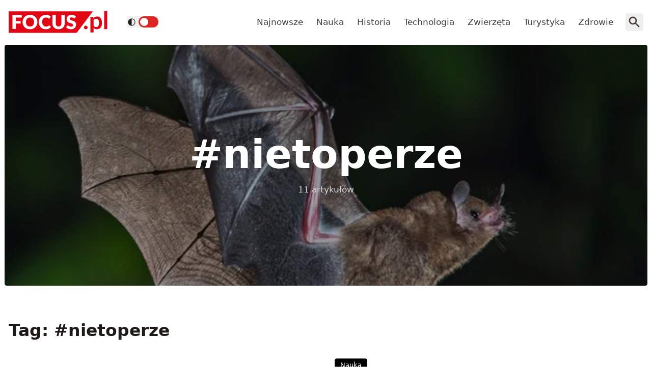

--- FILE ---
content_type: text/html; charset=utf-8
request_url: https://www.focus.pl/tag/nietoperze
body_size: 15960
content:
<!DOCTYPE html><html prefix="og: http://ogp.me/ns#" lang="pl"><head><meta charSet="utf-8" data-next-head=""/><meta name="viewport" content="width=device-width, initial-scale=1, viewport-fit=cover" data-next-head=""/><title data-next-head="">nietoperze - Focus.pl</title><meta name="description" content="Zobacz wszystkie artykuły zawierające tag: nietoperze. Informacje, trendy, newsy. Czytaj na Focus.pl!" data-next-head=""/><meta property="article:publisher" content="https://www.facebook.com/MagazynFocus/" data-next-head=""/><meta name="robots" content="follow, noindex, noarchive" data-next-head=""/><meta name="news_keywords" content="botanika, ewolucja, nietoperze, przyprawy, przyroda, smak, zoologia" data-next-head=""/><link rel="apple-touch-icon" sizes="180x180" href="/apple-touch-icon.png" data-next-head=""/><link rel="icon" type="image/png" sizes="32x32" href="/favicon-32x32.png" data-next-head=""/><link rel="icon" type="image/png" sizes="16x16" href="/favicon-16x16.png" data-next-head=""/><link rel="manifest" href="/site.webmanifest" data-next-head=""/><link rel="mask-icon" href="/safari-pinned-tab.svg" color="#e20714" data-next-head=""/><link rel="shortcut icon" href="/favicon.ico" data-next-head=""/><meta name="msapplication-TileColor" content="#e20714" data-next-head=""/><meta name="msapplication-config" content="/browserconfig.xml" data-next-head=""/><meta name="theme-color" content="#e20714" data-next-head=""/><meta name="facebook-domain-verification" content="xekgaqynk2y5k9avfmjg3c7499a8d3" data-next-head=""/><meta property="og:locale" content="pl_PL" data-next-head=""/><meta property="og:type" content="article" data-next-head=""/><meta property="og:title" content="nietoperze - Focus.pl" data-next-head=""/><meta property="og:description" content="Zobacz wszystkie artykuły zawierające tag: nietoperze. Informacje, trendy, newsy. Czytaj na Focus.pl!" data-next-head=""/><meta property="og:url" content="https://www.focus.pl/tag/nietoperze" data-next-head=""/><meta property="og:site_name" content="Focus.pl" data-next-head=""/><meta property="article:publisher" content="https://facebook.com/MagazynFocus" data-next-head=""/><meta property="fb:app_id" content="3107358939517563" data-next-head=""/><meta property="og:image" content="https://konto.focus.pl/uploads/2022/06/focus_zmiany_2.png" data-next-head=""/><meta property="og:image:secure_url" content="https://konto.focus.pl/uploads/2022/06/focus_zmiany_2.png" data-next-head=""/><meta property="og:image:width" content="1800" data-next-head=""/><meta property="og:image:height" content="1011" data-next-head=""/><meta property="og:image:type" content="image/png" data-next-head=""/><meta name="twitter:card" content="summary_large_image" data-next-head=""/><meta name="twitter:title" content="nietoperze - Focus.pl" data-next-head=""/><meta name="twitter:description" content="Zobacz wszystkie artykuły zawierające tag: nietoperze. Informacje, trendy, newsy. Czytaj na Focus.pl!" data-next-head=""/><meta name="twitter:site" content="@focus_pl" data-next-head=""/><meta name="twitter:image" content="https://konto.focus.pl/uploads/2022/06/focus_zmiany_2.png" data-next-head=""/><link rel="preload" href="/fonts/woff2/Inter-Regular.woff2" as="font" type="font/woff2" crossorigin="anonymous"/><link rel="preload" href="/fonts/woff2/Inter-Medium.woff2" as="font" type="font/woff2" crossorigin="anonymous"/><link rel="preload" href="/fonts/woff2/Inter-SemiBold.woff2" as="font" type="font/woff2" crossorigin="anonymous"/><link rel="preload" href="/fonts/woff2/Inter-Bold.woff2" as="font" type="font/woff2" crossorigin="anonymous"/><link rel="dns-prefetch" href="https://cmp.optad360.io"/><link rel="dns-prefetch" href="https://get.optad360.io"/><link rel="dns-prefetch" href="https://www.googletagmanager.com"/><link rel="preconnect" href="https://konto.focus.pl"/><link rel="preload" href="/_next/static/media/e4af272ccee01ff0-s.p.woff2" as="font" type="font/woff2" crossorigin="anonymous" data-next-font="size-adjust"/><link rel="preload" href="/_next/static/media/8e9860b6e62d6359-s.p.woff2" as="font" type="font/woff2" crossorigin="anonymous" data-next-font="size-adjust"/><link rel="preload" href="/_next/static/css/6e059cfe5de098ec.css" as="style"/><script type="application/ld+json" data-next-head="">{"@context":"https://schema.org","@graph":[{"@type":"Organization","@id":"https://www.focus.pl/#organization","name":"Focus.pl","sameAs":["https://facebook.com/MagazynFocus","https://twitter.com/focus_pl","https://www.youtube.com/@magazynfocus","https://www.tiktok.com/@focus.pl","https://www.instagram.com/magazynfocus/"]},{"@type":"WebSite","@id":"https://www.focus.pl/#website","url":"https://www.focus.pl","name":"Focus.pl","alternateName":"Magazyn Focus","publisher":{"@id":"https://www.focus.pl/#organization"},"inLanguage":"pl-PL"},{"@type":"BreadcrumbList","@id":"https://www.focus.pl/tag/nietoperze#breadcrumb","itemListElement":[{"@type":"ListItem","position":"1","item":{"@id":"https://www.focus.pl","name":"Strona g\u0142\u00f3wna"}},{"@type":"ListItem","position":"2","item":{"@id":"https://www.focus.pl/tag/nietoperze","name":"nietoperze"}}]},{"@type":"CollectionPage","@id":"https://www.focus.pl/tag/nietoperze#webpage","url":"https://www.focus.pl/tag/nietoperze","name":"nietoperze - Focus.pl","isPartOf":{"@id":"https://www.focus.pl/#website"},"inLanguage":"pl-PL","breadcrumb":{"@id":"https://www.focus.pl/tag/nietoperze#breadcrumb"}}]}</script><link rel="preload" as="image" imageSrcSet="/_next/image?url=https%3A%2F%2Fsecure.gravatar.com%2Favatar%2Fc4702c4f4a28a87d5b999beb80e73847d9e9fd13824cdea4904dac573440f2ba%3Fs%3D96%26d%3Dmm%26r%3Dg&amp;w=640&amp;q=60 1x, /_next/image?url=https%3A%2F%2Fsecure.gravatar.com%2Favatar%2Fc4702c4f4a28a87d5b999beb80e73847d9e9fd13824cdea4904dac573440f2ba%3Fs%3D96%26d%3Dmm%26r%3Dg&amp;w=828&amp;q=60 2x" data-next-head=""/><link rel="preload" as="image" imageSrcSet="/_next/image?url=https%3A%2F%2Fkonto.focus.pl%2Fwp-content%2Fuploads%2F2022%2F06%2F03065780c90169556ff1bb6fa9e08fb8b4af0423-200x200.jpeg&amp;w=640&amp;q=60 1x, /_next/image?url=https%3A%2F%2Fkonto.focus.pl%2Fwp-content%2Fuploads%2F2022%2F06%2F03065780c90169556ff1bb6fa9e08fb8b4af0423-200x200.jpeg&amp;w=828&amp;q=60 2x" data-next-head=""/><link rel="preload" as="image" imageSrcSet="/_next/image?url=https%3A%2F%2Fsecure.gravatar.com%2Favatar%2F257f2f7b45b93691a8d9bbe997c4c0d3a238e892f5650d74561097ec83e48fef%3Fs%3D96%26d%3Dmm%26r%3Dg&amp;w=640&amp;q=60 1x, /_next/image?url=https%3A%2F%2Fsecure.gravatar.com%2Favatar%2F257f2f7b45b93691a8d9bbe997c4c0d3a238e892f5650d74561097ec83e48fef%3Fs%3D96%26d%3Dmm%26r%3Dg&amp;w=828&amp;q=60 2x" data-next-head=""/><link rel="preload" as="image" imageSrcSet="/_next/image?url=https%3A%2F%2Fsecure.gravatar.com%2Favatar%2Fe87dc7ab0f109cd13df91361aaca91497beef06be777e8ff565b201a1eefafaa%3Fs%3D96%26d%3Dmm%26r%3Dg&amp;w=640&amp;q=60 1x, /_next/image?url=https%3A%2F%2Fsecure.gravatar.com%2Favatar%2Fe87dc7ab0f109cd13df91361aaca91497beef06be777e8ff565b201a1eefafaa%3Fs%3D96%26d%3Dmm%26r%3Dg&amp;w=828&amp;q=60 2x" data-next-head=""/><link rel="preload" as="image" imageSrcSet="/_next/image?url=https%3A%2F%2Fkonto.focus.pl%2Fwp-content%2Fuploads%2F2022%2F06%2Fcropped-favicon.9553bdbe-200x200.png&amp;w=640&amp;q=60 1x, /_next/image?url=https%3A%2F%2Fkonto.focus.pl%2Fwp-content%2Fuploads%2F2022%2F06%2Fcropped-favicon.9553bdbe-200x200.png&amp;w=828&amp;q=60 2x" data-next-head=""/><link rel="stylesheet" href="/_next/static/css/6e059cfe5de098ec.css" data-n-g=""/><noscript data-n-css=""></noscript><script defer="" noModule="" src="/_next/static/chunks/polyfills-42372ed130431b0a.js"></script><script defer="" src="/_next/static/chunks/c17e89e0.779cee75bd58f970.js"></script><script defer="" src="/_next/static/chunks/9568.67760d655e84e9a6.js"></script><script defer="" src="/_next/static/chunks/5698.0c7fe5147e55dcec.js"></script><script defer="" src="/_next/static/chunks/2877.e6237113064c83cf.js"></script><script defer="" src="/_next/static/chunks/6526.0937a28756d60af3.js"></script><script src="/_next/static/chunks/webpack-41a9edf54bfff401.js" defer=""></script><script src="/_next/static/chunks/framework-2d4d7830050cd55c.js" defer=""></script><script src="/_next/static/chunks/main-52e259ee94e86f87.js" defer=""></script><script src="/_next/static/chunks/pages/_app-e3615d4174020958.js" defer=""></script><script src="/_next/static/chunks/7711-d871918b91abb3f5.js" defer=""></script><script src="/_next/static/chunks/752-dad4a0abac01aba3.js" defer=""></script><script src="/_next/static/chunks/6101-def23e12a1dd4ffe.js" defer=""></script><script src="/_next/static/chunks/6096-59bcaeaa6920d474.js" defer=""></script><script src="/_next/static/chunks/4328-f3330478e01e82b5.js" defer=""></script><script src="/_next/static/chunks/pages/tag/%5BtagSlug%5D-28da7f349ed14798.js" defer=""></script><script src="/_next/static/W_C9cKufQ0f5VO3OpfG6B/_buildManifest.js" defer=""></script><script src="/_next/static/W_C9cKufQ0f5VO3OpfG6B/_ssgManifest.js" defer=""></script></head><body class="bg-white dark:bg-neutral-900 main-body"><link rel="preload" as="image" imageSrcSet="/_next/image?url=https%3A%2F%2Fsecure.gravatar.com%2Favatar%2Fc4702c4f4a28a87d5b999beb80e73847d9e9fd13824cdea4904dac573440f2ba%3Fs%3D96%26d%3Dmm%26r%3Dg&amp;w=640&amp;q=60 1x, /_next/image?url=https%3A%2F%2Fsecure.gravatar.com%2Favatar%2Fc4702c4f4a28a87d5b999beb80e73847d9e9fd13824cdea4904dac573440f2ba%3Fs%3D96%26d%3Dmm%26r%3Dg&amp;w=828&amp;q=60 2x"/><link rel="preload" as="image" imageSrcSet="/_next/image?url=https%3A%2F%2Fkonto.focus.pl%2Fwp-content%2Fuploads%2F2022%2F06%2Fcropped-favicon.9553bdbe-200x200.png&amp;w=640&amp;q=60 1x, /_next/image?url=https%3A%2F%2Fkonto.focus.pl%2Fwp-content%2Fuploads%2F2022%2F06%2Fcropped-favicon.9553bdbe-200x200.png&amp;w=828&amp;q=60 2x"/><link rel="preload" as="image" imageSrcSet="/_next/image?url=https%3A%2F%2Fkonto.focus.pl%2Fwp-content%2Fuploads%2F2022%2F06%2F03065780c90169556ff1bb6fa9e08fb8b4af0423-200x200.jpeg&amp;w=640&amp;q=60 1x, /_next/image?url=https%3A%2F%2Fkonto.focus.pl%2Fwp-content%2Fuploads%2F2022%2F06%2F03065780c90169556ff1bb6fa9e08fb8b4af0423-200x200.jpeg&amp;w=828&amp;q=60 2x"/><link rel="preload" as="image" imageSrcSet="/_next/image?url=https%3A%2F%2Fsecure.gravatar.com%2Favatar%2F257f2f7b45b93691a8d9bbe997c4c0d3a238e892f5650d74561097ec83e48fef%3Fs%3D96%26d%3Dmm%26r%3Dg&amp;w=640&amp;q=60 1x, /_next/image?url=https%3A%2F%2Fsecure.gravatar.com%2Favatar%2F257f2f7b45b93691a8d9bbe997c4c0d3a238e892f5650d74561097ec83e48fef%3Fs%3D96%26d%3Dmm%26r%3Dg&amp;w=828&amp;q=60 2x"/><link rel="preload" as="image" imageSrcSet="/_next/image?url=https%3A%2F%2Fsecure.gravatar.com%2Favatar%2Fe87dc7ab0f109cd13df91361aaca91497beef06be777e8ff565b201a1eefafaa%3Fs%3D96%26d%3Dmm%26r%3Dg&amp;w=640&amp;q=60 1x, /_next/image?url=https%3A%2F%2Fsecure.gravatar.com%2Favatar%2Fe87dc7ab0f109cd13df91361aaca91497beef06be777e8ff565b201a1eefafaa%3Fs%3D96%26d%3Dmm%26r%3Dg&amp;w=828&amp;q=60 2x"/><div id="__next"><div class="__variable_938bcb"><script>((e,i,s,u,m,a,l,h)=>{let d=document.documentElement,w=["light","dark"];function p(n){(Array.isArray(e)?e:[e]).forEach(y=>{let k=y==="class",S=k&&a?m.map(f=>a[f]||f):m;k?(d.classList.remove(...S),d.classList.add(a&&a[n]?a[n]:n)):d.setAttribute(y,n)}),R(n)}function R(n){h&&w.includes(n)&&(d.style.colorScheme=n)}function c(){return window.matchMedia("(prefers-color-scheme: dark)").matches?"dark":"light"}if(u)p(u);else try{let n=localStorage.getItem(i)||s,y=l&&n==="system"?c():n;p(y)}catch(n){}})("class","theme","system",null,["light","dark"],null,true,false)</script><div class="fc-PageArchive overflow-hidden " data-fc-id="PageArchive"><div class="bg-white text-base dark:bg-neutral-900 text-neutral-900 dark:text-neutral-200"><div class="fc-Header sticky top-0 w-full left-0 right-0 z-40 transition-all"><div class="bg-white dark:bg-neutral-900 border-b border-neutral-200 dark:border-b dark:border-neutral-700 menubg !border-transparent"><div class="fc-MainNav1 relative z-10"><div class="container py-2 sm:py-5 relative flex justify-between items-center space-x-4 xl:space-x-8"><div class="flex justify-start flex-grow items-center overflow-hidden xl:overflow-visible xl:gap-0"><a class="md:hidden mr-4 flex items-center gap-1 px-2 py-1 rounded bg-gray-100 dark:bg-gray-800 hover:bg-gray-200 dark:hover:bg-gray-700 transition-colors duration-200 text-xs text-gray-600 dark:text-gray-300" href="/"><svg class="w-3 h-3" fill="currentColor" viewBox="0 0 20 20" xmlns="http://www.w3.org/2000/svg"><path fill-rule="evenodd" d="M12.707 5.293a1 1 0 010 1.414L9.414 10l3.293 3.293a1 1 0 01-1.414 1.414l-4-4a1 1 0 010-1.414l4-4a1 1 0 011.414 0z" clip-rule="evenodd"></path></svg><span>powrót</span></a><a class="ttfc-logo inline-block text-primary-6000 h-6 md:h-10" href="/"><svg height="100%" viewBox="0 0 340 76" version="1.1" xmlns="http://www.w3.org/2000/svg"><g id="focus-nowe-logo-1-"><g id="Page-1"><path id="Fill-1" d="M0,0.599l0,74.593l234.047,0l55.719,-74.593l-289.766,0Z" fill="#e20714"></path><g id="Group-6"><path id="Fill-2" d="M24.555,21.899l20.735,-0l0,-8.722l-32.198,-0l0,48.878l11.463,0l0,-19.021l16.79,-0l-0,-8.756l-16.79,0l0,-12.379Zm62.689,15.7c0,2.439 -0.314,4.625 -0.944,6.559c-0.629,1.934 -1.534,3.572 -2.714,4.915c-1.18,1.341 -2.624,2.365 -4.332,3.07c-1.709,0.705 -3.652,1.056 -5.833,1.056c-2.202,-0 -4.163,-0.351 -5.883,-1.056c-1.718,-0.705 -3.169,-1.729 -4.349,-3.07c-1.18,-1.343 -2.085,-2.981 -2.714,-4.915c-0.629,-1.934 -0.944,-4.12 -0.944,-6.559c0,-2.415 0.315,-4.59 0.944,-6.525c0.629,-1.934 1.534,-3.572 2.714,-4.915c1.18,-1.342 2.631,-2.37 4.349,-3.086c1.72,-0.715 3.681,-1.073 5.883,-1.073c2.181,-0 4.124,0.358 5.833,1.073c1.708,0.716 3.152,1.744 4.332,3.086c1.18,1.343 2.085,2.981 2.714,4.915c0.63,1.935 0.944,4.11 0.944,6.525Zm9.829,9.863c1.223,-3.04 1.837,-6.329 1.837,-9.863c-0,-3.511 -0.614,-6.788 -1.837,-9.829c-1.226,-3.042 -2.951,-5.681 -5.176,-7.918c-2.225,-2.235 -4.905,-3.997 -8.041,-5.283c-3.136,-1.286 -6.614,-1.929 -10.435,-1.929c-3.821,-0 -7.305,0.637 -10.451,1.912c-3.147,1.274 -5.839,3.031 -8.075,5.267c-2.236,2.236 -3.967,4.876 -5.191,7.917c-1.225,3.043 -1.837,6.33 -1.837,9.863c-0,3.534 0.612,6.823 1.837,9.863c1.224,3.042 2.955,5.687 5.191,7.934c2.236,2.249 4.928,4.01 8.075,5.284c3.146,1.275 6.63,1.912 10.451,1.912c3.821,0 7.299,-0.637 10.435,-1.912c3.136,-1.274 5.816,-3.035 8.041,-5.284c2.225,-2.247 3.95,-4.892 5.176,-7.934Zm19.257,-3.186c-0.686,-1.946 -1.029,-4.171 -1.029,-6.677c0,-2.482 0.31,-4.691 0.927,-6.625c0.619,-1.935 1.495,-3.568 2.63,-4.898c1.134,-1.331 2.484,-2.343 4.046,-3.036c1.562,-0.694 3.287,-1.04 5.176,-1.04c1.191,-0 2.23,0.089 3.118,0.268c0.888,0.179 1.663,0.398 2.326,0.654c0.663,0.258 1.236,0.537 1.72,0.839c0.482,0.301 0.927,0.582 1.331,0.838c0.405,0.258 0.787,0.476 1.147,0.654c0.359,0.18 0.741,0.268 1.146,0.268c0.606,0 1.079,-0.127 1.416,-0.385c0.337,-0.257 0.629,-0.542 0.876,-0.855l3.576,-5.399c-0.857,-0.839 -1.824,-1.623 -2.901,-2.351c-1.192,-0.804 -2.496,-1.493 -3.912,-2.063c-1.416,-0.571 -2.938,-1.017 -4.567,-1.342c-1.63,-0.323 -3.367,-0.486 -5.21,-0.486c-3.619,-0 -6.933,0.614 -9.945,1.845c-3.013,1.23 -5.596,2.952 -7.754,5.167c-2.158,2.213 -3.833,4.847 -5.024,7.9c-1.192,3.052 -1.787,6.402 -1.787,10.047c-0,3.58 0.551,6.894 1.652,9.947c1.101,3.053 2.681,5.692 4.738,7.918c2.056,2.226 4.562,3.97 7.518,5.234c2.954,1.263 6.298,1.894 10.03,1.894c4.067,0 7.59,-0.653 10.569,-1.963c2.977,-1.308 5.455,-3.247 7.434,-5.819l-4.518,-4.731c-0.248,-0.246 -0.506,-0.419 -0.775,-0.52c-0.27,-0.101 -0.539,-0.151 -0.81,-0.151c-0.336,-0 -0.663,0.073 -0.977,0.218c-0.315,0.147 -0.606,0.33 -0.877,0.554c-0.674,0.603 -1.336,1.101 -1.989,1.493c-0.652,0.391 -1.348,0.704 -2.09,0.939c-0.742,0.236 -1.54,0.403 -2.394,0.504c-0.854,0.1 -1.798,0.151 -2.832,0.151c-1.798,-0 -3.484,-0.347 -5.057,-1.04c-1.573,-0.694 -2.95,-1.705 -4.13,-3.037c-1.18,-1.331 -2.113,-2.969 -2.798,-4.914Zm74.967,6.105c0.978,-2.504 1.466,-5.255 1.466,-8.253l0,-28.951l-11.395,-0l-0,28.951c-0,1.722 -0.219,3.26 -0.657,4.614c-0.439,1.353 -1.075,2.498 -1.905,3.438c-0.831,0.939 -1.849,1.66 -3.052,2.164c-1.202,0.504 -2.568,0.755 -4.095,0.755c-1.529,-0 -2.894,-0.251 -4.097,-0.755c-1.202,-0.504 -2.22,-1.23 -3.051,-2.181c-0.832,-0.95 -1.467,-2.102 -1.905,-3.455c-0.438,-1.353 -0.658,-2.89 -0.658,-4.613l0,-28.918l-11.395,-0l-0,28.951c-0,2.998 0.484,5.749 1.45,8.253c0.966,2.506 2.36,4.663 4.181,6.475c1.82,1.811 4.034,3.221 6.641,4.227c2.608,1.007 5.552,1.509 8.834,1.509c3.258,0 6.191,-0.502 8.799,-1.509c2.607,-1.006 4.821,-2.416 6.642,-4.227c1.82,-1.812 3.219,-3.969 4.197,-6.475Zm37.284,-27.275l2.832,-5.267c-0.877,-0.804 -1.871,-1.525 -2.984,-2.163c-1.113,-0.638 -2.31,-1.185 -3.591,-1.644c-1.281,-0.458 -2.635,-0.805 -4.062,-1.04c-1.428,-0.234 -2.895,-0.352 -4.4,-0.352c-2.697,-0 -5.09,0.407 -7.181,1.224c-2.09,0.817 -3.856,1.908 -5.293,3.271c-1.439,1.364 -2.529,2.919 -3.271,4.663c-0.742,1.745 -1.112,3.534 -1.112,5.368c-0,2.28 0.314,4.2 0.943,5.754c0.63,1.555 1.455,2.851 2.478,3.891c1.023,1.04 2.186,1.879 3.49,2.516c1.303,0.637 2.64,1.174 4.012,1.61c1.37,0.437 2.708,0.834 4.012,1.191c1.303,0.359 2.466,0.771 3.49,1.242c1.022,0.47 1.848,1.062 2.478,1.778c0.629,0.715 0.943,1.644 0.943,2.784c0,1.969 -0.573,3.405 -1.718,4.31c-1.147,0.907 -2.754,1.36 -4.822,1.36c-1.528,-0 -2.854,-0.213 -3.979,-0.638c-1.123,-0.424 -2.118,-0.894 -2.983,-1.409c-0.865,-0.513 -1.641,-0.983 -2.326,-1.408c-0.687,-0.425 -1.366,-0.638 -2.04,-0.638c-0.518,-0 -0.995,0.129 -1.433,0.385c-0.438,0.258 -0.792,0.576 -1.062,0.956l-3.371,5.302c0.966,0.961 2.101,1.833 3.405,2.616c1.303,0.784 2.697,1.459 4.181,2.03c1.483,0.57 3.017,1.012 4.602,1.325c1.584,0.314 3.14,0.469 4.669,0.469c2.786,0 5.277,-0.419 7.468,-1.258c2.19,-0.838 4.034,-1.989 5.529,-3.455c1.494,-1.465 2.635,-3.181 3.422,-5.149c0.786,-1.968 1.179,-4.082 1.179,-6.341c0,-2.036 -0.314,-3.774 -0.943,-5.217c-0.63,-1.442 -1.456,-2.667 -2.478,-3.674c-1.024,-1.006 -2.192,-1.833 -3.507,-2.481c-1.315,-0.65 -2.658,-1.214 -4.029,-1.695c-1.371,-0.481 -2.714,-0.917 -4.029,-1.308c-1.315,-0.392 -2.483,-0.823 -3.505,-1.292c-1.023,-0.47 -1.849,-1.029 -2.478,-1.677c-0.631,-0.649 -0.945,-1.464 -0.945,-2.45c-0,-1.542 0.523,-2.767 1.569,-3.673c1.044,-0.905 2.634,-1.358 4.77,-1.358c1.236,-0 2.337,0.162 3.303,0.486c0.967,0.324 1.827,0.687 2.58,1.09c0.753,0.403 1.427,0.767 2.023,1.09c0.595,0.325 1.152,0.487 1.668,0.487c0.585,-0 1.063,-0.134 1.434,-0.403c0.37,-0.268 0.725,-0.671 1.062,-1.208Z" fill="#fefefe"></path><path id="Fill-4" d="M328.591,62.086l10.746,-0l-0,-62.086l-10.746,-0l-0,62.086Zm-11.82,-5.86c2.987,-3.945 4.329,-8.755 4.329,-15.863c-0,-6.234 -1.345,-12.163 -4.509,-16.24c-2.99,-3.854 -6.769,-5.677 -11.373,-5.677c-3.057,-0 -5.147,0.495 -7.721,1.567c-2.333,0.972 -4.31,2.106 -6.007,3.812l-0.637,-2.263c-0.42,-1.255 -1.617,-2.321 -3.173,-2.321l-6.255,-0l0,54.517l10.611,-0l0,-16.131c1.241,1.422 3.123,3.013 4.802,3.752c1.556,0.685 4.367,1.22 6.884,1.22c5.953,0 9.927,-2.249 13.049,-6.373Zm-6.165,-17.034c0.149,4.467 -0.3,9.827 -2.334,12.448c-2.19,2.819 -5.448,3.278 -7.87,3.278c-1.434,0 -3.077,-0.255 -4.551,-1.015c-1.677,-0.863 -3.083,-2.286 -3.815,-3.96l0,-19.426c1.345,-1.644 2.616,-2.546 4.264,-3.276c0.986,-0.437 2.794,-0.943 4.829,-0.943c1.665,-0 3.342,0.33 4.988,1.309c3.665,2.175 4.334,6.962 4.489,11.585Zm-39.413,19.763c0.337,-0.767 0.505,-1.596 0.505,-2.489c0,-0.864 -0.168,-1.686 -0.505,-2.468c-0.335,-0.781 -0.791,-1.45 -1.366,-2.008c-0.574,-0.556 -1.247,-1.003 -2.016,-1.338c-0.772,-0.334 -1.605,-0.501 -2.502,-0.501c-0.897,-0 -1.737,0.167 -2.522,0.501c-0.784,0.335 -1.457,0.782 -2.018,1.338c-0.56,0.558 -1.002,1.227 -1.324,2.008c-0.322,0.782 -0.483,1.604 -0.483,2.468c-0,0.893 0.161,1.722 0.483,2.489c0.322,0.767 0.764,1.429 1.324,1.987c0.561,0.557 1.234,0.997 2.018,1.317c0.785,0.32 1.625,0.481 2.522,0.481c0.897,0 1.73,-0.161 2.502,-0.481c0.769,-0.32 1.442,-0.76 2.016,-1.317c0.575,-0.558 1.031,-1.22 1.366,-1.987Z" fill="#e20714"></path></g></g></g></svg></a><div class="items-center hidden xs:hidden sm:hidden xl:flex space-x-1 !ml-9"></div><ul class="fc-Navigation !ml-auto hidden lg:flex flex-nowrap xl:flex-wrap lg:items-center pl-0 lg:space-x-1 relative overflow-hidden wrapper__scroll-mask"><li class="menu-item"><a class="inline-flex items-center text-sm xl:text-base text-neutral-700 dark:text-neutral-300 py-2 px-2 xl:px-2.5 rounded hover:text-neutral-900 hover:bg-neutral-100 dark:hover:bg-neutral-800 dark:hover:text-neutral-200" href="/najnowsze">Najnowsze</a></li><li class="menu-item"><a class="inline-flex items-center text-sm xl:text-base text-neutral-700 dark:text-neutral-300 py-2 px-2 xl:px-2.5 rounded hover:text-neutral-900 hover:bg-neutral-100 dark:hover:bg-neutral-800 dark:hover:text-neutral-200" href="/kategoria/nauka">Nauka</a></li><li class="menu-item"><a class="inline-flex items-center text-sm xl:text-base text-neutral-700 dark:text-neutral-300 py-2 px-2 xl:px-2.5 rounded hover:text-neutral-900 hover:bg-neutral-100 dark:hover:bg-neutral-800 dark:hover:text-neutral-200" href="/kategoria/historia">Historia</a></li><li class="menu-item"><a class="inline-flex items-center text-sm xl:text-base text-neutral-700 dark:text-neutral-300 py-2 px-2 xl:px-2.5 rounded hover:text-neutral-900 hover:bg-neutral-100 dark:hover:bg-neutral-800 dark:hover:text-neutral-200" href="/kategoria/technologia">Technologia</a></li><li class="menu-item"><a class="inline-flex items-center text-sm xl:text-base text-neutral-700 dark:text-neutral-300 py-2 px-2 xl:px-2.5 rounded hover:text-neutral-900 hover:bg-neutral-100 dark:hover:bg-neutral-800 dark:hover:text-neutral-200" href="/kategoria/nauka/zwierzeta">Zwierzęta</a></li><li class="menu-item"><a class="inline-flex items-center text-sm xl:text-base text-neutral-700 dark:text-neutral-300 py-2 px-2 xl:px-2.5 rounded hover:text-neutral-900 hover:bg-neutral-100 dark:hover:bg-neutral-800 dark:hover:text-neutral-200" href="/kategoria/turystyka">Turystyka</a></li><li class="menu-item"><a class="inline-flex items-center text-sm xl:text-base text-neutral-700 dark:text-neutral-300 py-2 px-2 xl:px-2.5 rounded hover:text-neutral-900 hover:bg-neutral-100 dark:hover:bg-neutral-800 dark:hover:text-neutral-200" href="/kategoria/zdrowie">Zdrowie</a></li></ul></div><div class="flex-shrink-0 flex items-center justify-end text-neutral-700 dark:text-neutral-100 space-x-1 !ml-3"><div class="items-center flex space-x-1"><div class="" data-headlessui-state=""><button class="text-2xl md:text-[28px] w-8 h-8 rounded text-neutral-700 dark:text-neutral-300 hover:bg-neutral-100 dark:hover:bg-neutral-800 focus:outline-none flex items-center justify-center" type="button" aria-expanded="false" data-headlessui-state=""><svg class="w-6 h-6 text-neutral-700 dark:text-neutral-300 focus:outline-none" fill="currentColor" viewBox="0 0 20 20" xmlns="http://www.w3.org/2000/svg"><path fill-rule="evenodd" d="M8 4a4 4 0 100 8 4 4 0 000-8zM2 8a6 6 0 1110.89 3.476l4.817 4.817a1 1 0 01-1.414 1.414l-4.816-4.816A6 6 0 012 8z" clip-rule="evenodd"></path></svg></button></div><span hidden="" style="position:fixed;top:1px;left:1px;width:1px;height:0;padding:0;margin:-1px;overflow:hidden;clip:rect(0, 0, 0, 0);white-space:nowrap;border-width:0;display:none"></span></div><div class="flex items-center xl:hidden"><button class="p-1 rounded text-neutral-700 dark:text-neutral-300 focus:outline-none flex items-center justify-center"><svg xmlns="http://www.w3.org/2000/svg" class="h-7 w-7" viewBox="0 0 20 20" fill="currentColor"><path fill-rule="evenodd" d="M3 5a1 1 0 011-1h12a1 1 0 110 2H4a1 1 0 01-1-1zM3 10a1 1 0 011-1h12a1 1 0 110 2H4a1 1 0 01-1-1zM3 15a1 1 0 011-1h12a1 1 0 110 2H4a1 1 0 01-1-1z" clip-rule="evenodd"></path></svg></button><span hidden="" style="position:fixed;top:1px;left:1px;width:1px;height:0;padding:0;margin:-1px;overflow:hidden;clip:rect(0, 0, 0, 0);white-space:nowrap;border-width:0;display:none"></span></div></div></div></div></div></div><main class="overflow-hidden"><div class="w-full px-2 xl:max-w-screen-2xl mx-auto"><div class="rounded relative aspect-w-16 aspect-h-16 sm:aspect-h-9 lg:aspect-h-8 xl:aspect-h-6 overflow-hidden "><div class="absolute inset-0"><img alt="" loading="lazy" width="400" height="200" decoding="async" data-nimg="1" class="object-cover w-full h-full transition duration-700 ease-in-out blur-none" style="color:transparent" srcSet="/_next/image?url=https%3A%2F%2Fkonto.focus.pl%2Fwp-content%2Fuploads%2Fmedia%2Fdefault%2F0001%2F49%2Fdlaczego-pieprz-jest-ostry-to-przez-nietoperze-fot-andy-morffew-wikipedia-commons-cc-by-2-0-1600x1280.jpeg&amp;w=640&amp;q=85 1x, /_next/image?url=https%3A%2F%2Fkonto.focus.pl%2Fwp-content%2Fuploads%2Fmedia%2Fdefault%2F0001%2F49%2Fdlaczego-pieprz-jest-ostry-to-przez-nietoperze-fot-andy-morffew-wikipedia-commons-cc-by-2-0-1600x1280.jpeg&amp;w=828&amp;q=85 2x" src="/_next/image?url=https%3A%2F%2Fkonto.focus.pl%2Fwp-content%2Fuploads%2Fmedia%2Fdefault%2F0001%2F49%2Fdlaczego-pieprz-jest-ostry-to-przez-nietoperze-fot-andy-morffew-wikipedia-commons-cc-by-2-0-1600x1280.jpeg&amp;w=828&amp;q=85"/></div><div class="absolute inset-0 bg-black text-white bg-opacity-30 flex flex-col items-center justify-center"><h2 class="inline-block align-middle text-5xl font-semibold md:text-7xl ">#<!-- -->nietoperze</h2><span class="block mt-4 text-neutral-300">11<!-- --> artykułów</span></div></div></div><section class="w-full my-4 md:my-6"><div class="container"><div class="flex flex-col sm:items-center sm:justify-between sm:flex-row mt-16 mb-6 md:mb-8"><div class="flex space-x-2.5"><div class="fc-Section-Heading relative flex flex-col sm:flex-row sm:items-end justify-between text-neutral-900 dark:text-neutral-50"><div class="max-w-2xl"><h2 class="text-2xl md:text-3xl font-semibold ">Tag: #<!-- -->nietoperze</h2></div></div></div></div><div class="fc-SectionTrending relative "><div class="grid  md:gap-8 grid-cols-1 sm:grid-cols-1 lg:md:grid-cols-2 xl:grid-cols-2 undefined"><div class="fc-Card3 group relative flex flex-row items-center max-h-[400px]"><div class="flex grow flex-col"><div class="space-y-2 md:space-y-3.5"><div class="fc-CategoryBadgeList flex space-x-2 flex-nowrap" data-fc-id="CategoryBadgeList"><a class="transition-colors hover:text-white duration-300 fc-Badge relative inline-flex px-2.5 py-1 rounded font-medium text-xs  text-white bg-black dark:bg-neutral-300 dark:text-black hover:bg-red-600" href="/kategoria/nauka">Nauka</a></div><a class="block" href="/artykul/dlaczego-pieprz-jest-ostry-to-przez-nietoperze"><h2 class="fc-card-title block text-sm font-medium text-neutral-900 sm:text-md sm:font-semibold xl:text-lg dark:text-neutral-100"><span class="line-clamp-4" title="Dlaczego pieprz jest ostry? To przez nietoperze!">Dlaczego pieprz jest ostry? To przez nietoperze!</span></h2><div class="hidden sm:mt-2 sm:block"><div class="line-clamp-2 text-sm text-neutral-500 dark:text-neutral-400"><p>Badania wskazują, że pikantny smak pieprzu zawdzięczamy nietoperzom. Powstał, by przyciągnąć te zwierzęta do owoców, które rozsiewają wraz z odchodami. Nietoperze z rodziny rudawkowatych (Pteropodidae) są zwane po angielsku „owocowymi” (fruit bats). Żywią się bowiem nie owadami, lecz owocami. Nie gardzą też kwiatami i liśćmi. Pożywienie wyszukują zwykle za pomocą węchu. Występują głównie w tropikalnych [&hellip;]</p>
</div></div></a><div class="relative mt-auto"><div class="relative flex items-center space-x-2"><div class="flex items-center"><a class="flex" href="/user/michal-rolecki"><div class="wil-avatar relative flex-shrink-0 inline-flex items-center justify-center overflow-hidden text-neutral-100 uppercase font-semibold shadow-inner rounded h-7 w-7 text-sm ring-2 ring-primary-500 hover:z-20 relative"><img alt="Michał Rolecki" width="400" height="200" decoding="async" data-nimg="1" class="relative inset-0 w-full h-full object-cover z-10 transition duration-700 ease-in-out blur-none" style="color:transparent" srcSet="/_next/image?url=https%3A%2F%2Fsecure.gravatar.com%2Favatar%2Fc4702c4f4a28a87d5b999beb80e73847d9e9fd13824cdea4904dac573440f2ba%3Fs%3D96%26d%3Dmm%26r%3Dg&amp;w=640&amp;q=60 1x, /_next/image?url=https%3A%2F%2Fsecure.gravatar.com%2Favatar%2Fc4702c4f4a28a87d5b999beb80e73847d9e9fd13824cdea4904dac573440f2ba%3Fs%3D96%26d%3Dmm%26r%3Dg&amp;w=828&amp;q=60 2x" src="/_next/image?url=https%3A%2F%2Fsecure.gravatar.com%2Favatar%2Fc4702c4f4a28a87d5b999beb80e73847d9e9fd13824cdea4904dac573440f2ba%3Fs%3D96%26d%3Dmm%26r%3Dg&amp;w=828&amp;q=60"/><span class="wil-avatar__name absolute">M</span></div></a></div><div><div class="text-xs text-neutral-700 hover:text-black dark:text-neutral-300 dark:hover:text-white font-medium line-clamp-1"><a href="/user/michal-rolecki"><span class="hover:underline">Michał Rolecki</span></a></div><a href="/artykul/dlaczego-pieprz-jest-ostry-to-przez-nietoperze"><div class="flex items-center"><time dateTime="2021-08-16T14:46:19+00:00" itemProp="datePublished" class="flex items-center text-xs text-neutral-700 dark:text-neutral-300">16.08.2021, 14:46</time></div></a></div></div></div></div><div class="mt-5 flex flex-wrap items-center justify-between"></div></div><div class="z-0 mb-5 ms-3 block w-24 shrink-0 overflow-hidden rounded-lg sm:mb-0 sm:ms-6 sm:w-36 md:w-44 xl:w-56"><a class="aspect-h-1 aspect-w-1 relative block h-0 w-full" href="/artykul/dlaczego-pieprz-jest-ostry-to-przez-nietoperze"><div class="absolute inset-0"><img alt="Dlaczego pieprz jest ostry? To przez nietoperze!" loading="lazy" width="400" height="200" decoding="async" data-nimg="1" class="h-full w-full roundedlgl object-cover transition-transform duration-500 group-hover:scale-105 transition duration-700 ease-in-out blur-none" style="color:transparent" srcSet="/_next/image?url=https%3A%2F%2Fkonto.focus.pl%2Fwp-content%2Fuploads%2Fmedia%2Fdefault%2F0001%2F49%2Fdlaczego-pieprz-jest-ostry-to-przez-nietoperze-fot-andy-morffew-wikipedia-commons-cc-by-2-0-1600x1280.jpeg&amp;w=640&amp;q=85 1x, /_next/image?url=https%3A%2F%2Fkonto.focus.pl%2Fwp-content%2Fuploads%2Fmedia%2Fdefault%2F0001%2F49%2Fdlaczego-pieprz-jest-ostry-to-przez-nietoperze-fot-andy-morffew-wikipedia-commons-cc-by-2-0-1600x1280.jpeg&amp;w=828&amp;q=85 2x" src="/_next/image?url=https%3A%2F%2Fkonto.focus.pl%2Fwp-content%2Fuploads%2Fmedia%2Fdefault%2F0001%2F49%2Fdlaczego-pieprz-jest-ostry-to-przez-nietoperze-fot-andy-morffew-wikipedia-commons-cc-by-2-0-1600x1280.jpeg&amp;w=828&amp;q=85"/></div><span></span></a></div></div><div class="fc-Card3 group relative flex flex-row items-center max-h-[400px]"><div class="flex grow flex-col"><div class="space-y-2 md:space-y-3.5"><div class="fc-CategoryBadgeList flex space-x-2 flex-nowrap" data-fc-id="CategoryBadgeList"><a class="transition-colors hover:text-white duration-300 fc-Badge relative inline-flex px-2.5 py-1 rounded font-medium text-xs  text-white bg-black dark:bg-neutral-300 dark:text-black hover:bg-red-600" href="/kategoria/nauka">Nauka</a></div><a class="block" href="/artykul/znaleziono-szczatki-olbrzymiego-nietoperza-wampira-pochodza-sprzed-100-000-lat"><h2 class="fc-card-title block text-sm font-medium text-neutral-900 sm:text-md sm:font-semibold xl:text-lg dark:text-neutral-100"><span class="line-clamp-4" title="Znaleziono szczątki olbrzymiego nietoperza wampira. Pochodzą sprzed 100 000 lat">Znaleziono szczątki olbrzymiego nietoperza wampira. Pochodzą sprzed 100 000 lat</span></h2><div class="hidden sm:mt-2 sm:block"><div class="line-clamp-2 text-sm text-neutral-500 dark:text-neutral-400"><p>W argentyńskiej jaskini odkryto intrygujące prehistoryczne kości. Badanie szczątków ujawniło, że to fragment szczęki osobnika Desmodus draculae – wymarłego gatunku nietoperza olbrzymiego. Znalezisko pomoże wypełnić luki w historii tych niesamowitych zwierząt. Nietoperze zamieszkują Ziemię od 50 milionów lat. Szacuje się, że gatunki należące do rzędu nietoperzy stanowią ok. 20 procent wszystkich znanych gatunków ssaków na [&hellip;]</p>
</div></div></a><div class="relative mt-auto"><div class="relative flex items-center space-x-2"><div class="flex items-center"><a class="flex" href="/user/redakcja"><div class="wil-avatar relative flex-shrink-0 inline-flex items-center justify-center overflow-hidden text-neutral-100 uppercase font-semibold shadow-inner rounded h-7 w-7 text-sm ring-2 ring-primary-500 hover:z-20 relative"><img alt="Redakcja" width="400" height="200" decoding="async" data-nimg="1" class="relative inset-0 w-full h-full object-cover z-10 transition duration-700 ease-in-out blur-none" style="color:transparent" srcSet="/_next/image?url=https%3A%2F%2Fkonto.focus.pl%2Fwp-content%2Fuploads%2F2022%2F06%2Fcropped-favicon.9553bdbe-200x200.png&amp;w=640&amp;q=60 1x, /_next/image?url=https%3A%2F%2Fkonto.focus.pl%2Fwp-content%2Fuploads%2F2022%2F06%2Fcropped-favicon.9553bdbe-200x200.png&amp;w=828&amp;q=60 2x" src="/_next/image?url=https%3A%2F%2Fkonto.focus.pl%2Fwp-content%2Fuploads%2F2022%2F06%2Fcropped-favicon.9553bdbe-200x200.png&amp;w=828&amp;q=60"/><span class="wil-avatar__name absolute">R</span></div></a></div><div><div class="text-xs text-neutral-700 hover:text-black dark:text-neutral-300 dark:hover:text-white font-medium line-clamp-1"><a href="/user/redakcja"><span class="hover:underline">Redakcja</span></a></div><a href="/artykul/znaleziono-szczatki-olbrzymiego-nietoperza-wampira-pochodza-sprzed-100-000-lat"><div class="flex items-center"><time dateTime="2021-07-28T13:24:48+00:00" itemProp="datePublished" class="flex items-center text-xs text-neutral-700 dark:text-neutral-300">28.07.2021, 13:24</time></div></a></div></div></div></div><div class="mt-5 flex flex-wrap items-center justify-between"></div></div><div class="z-0 mb-5 ms-3 block w-24 shrink-0 overflow-hidden rounded-lg sm:mb-0 sm:ms-6 sm:w-36 md:w-44 xl:w-56"><a class="aspect-h-1 aspect-w-1 relative block h-0 w-full" href="/artykul/znaleziono-szczatki-olbrzymiego-nietoperza-wampira-pochodza-sprzed-100-000-lat"><div class="absolute inset-0"><img alt="Znaleziono szczątki olbrzymiego nietoperza wampira. Pochodzą sprzed 100 000 lat" loading="lazy" width="400" height="200" decoding="async" data-nimg="1" class="h-full w-full roundedlgl object-cover transition-transform duration-500 group-hover:scale-105 transition duration-700 ease-in-out blur-none" style="color:transparent" srcSet="/_next/image?url=https%3A%2F%2Fkonto.focus.pl%2Fwp-content%2Fuploads%2Fmedia%2Fdefault%2F0001%2F49%2Fd-draculae-jest-uznawany-za-najwiekszego-nietoperza-wampira-szacuje-sie-ze-byl-o-okolo-30-wiekszy-niz-jego-najblizszy-zyjacy-krewny-d-rotundus-na-zdjeciu-fot-getty-images-1600x1082.jpeg&amp;w=640&amp;q=85 1x, /_next/image?url=https%3A%2F%2Fkonto.focus.pl%2Fwp-content%2Fuploads%2Fmedia%2Fdefault%2F0001%2F49%2Fd-draculae-jest-uznawany-za-najwiekszego-nietoperza-wampira-szacuje-sie-ze-byl-o-okolo-30-wiekszy-niz-jego-najblizszy-zyjacy-krewny-d-rotundus-na-zdjeciu-fot-getty-images-1600x1082.jpeg&amp;w=828&amp;q=85 2x" src="/_next/image?url=https%3A%2F%2Fkonto.focus.pl%2Fwp-content%2Fuploads%2Fmedia%2Fdefault%2F0001%2F49%2Fd-draculae-jest-uznawany-za-najwiekszego-nietoperza-wampira-szacuje-sie-ze-byl-o-okolo-30-wiekszy-niz-jego-najblizszy-zyjacy-krewny-d-rotundus-na-zdjeciu-fot-getty-images-1600x1082.jpeg&amp;w=828&amp;q=85"/></div><span></span></a></div></div><div class="fc-Card3 group relative flex flex-row items-center max-h-[400px]"><div class="flex grow flex-col"><div class="space-y-2 md:space-y-3.5"><div class="fc-CategoryBadgeList flex space-x-2 flex-nowrap" data-fc-id="CategoryBadgeList"><a class="transition-colors hover:text-white duration-300 fc-Badge relative inline-flex px-2.5 py-1 rounded font-medium text-xs  text-white bg-black dark:bg-neutral-300 dark:text-black hover:bg-red-600" href="/kategoria/zdrowie">Zdrowie</a></div><a class="block" href="/artykul/naukowcy-podwazaja-raport-who-domagaja-sie-dalszego-sledztwa-nad-pochodzeniem-koronawirusa"><h2 class="fc-card-title block text-sm font-medium text-neutral-900 sm:text-md sm:font-semibold xl:text-lg dark:text-neutral-100"><span class="line-clamp-4" title="Naukowcy podważają raport WHO. Domagają się dalszego śledztwa nad pochodzeniem koronawirusa">Naukowcy podważają raport WHO. Domagają się dalszego śledztwa nad pochodzeniem koronawirusa</span></h2><div class="hidden sm:mt-2 sm:block"><div class="line-clamp-2 text-sm text-neutral-500 dark:text-neutral-400"><p>W jednym z czołowych czasopism naukowych kilkunastu badaczy opublikowało list otwarty, w którym wzywają do dalszych badań nad pochodzeniem SARS-CoV-2. Twierdzą, że obecne dowody nie są wystarczająco mocne, aby określić czy wirus COVID-19 ma pochodzenie naturalne, czy jest „uciekinierem” z laboratorium. W liście opublikowanym 13 maja w prestiżowym czasopiśmie „Science” autorzy piszą, że obie teorie [&hellip;]</p>
</div></div></a><div class="relative mt-auto"><div class="relative flex items-center space-x-2"><div class="flex items-center"><a class="flex" href="/user/redakcja"><div class="wil-avatar relative flex-shrink-0 inline-flex items-center justify-center overflow-hidden text-neutral-100 uppercase font-semibold shadow-inner rounded h-7 w-7 text-sm ring-2 ring-primary-500 hover:z-20 relative"><img alt="Redakcja" width="400" height="200" decoding="async" data-nimg="1" class="relative inset-0 w-full h-full object-cover z-10 transition duration-700 ease-in-out blur-none" style="color:transparent" srcSet="/_next/image?url=https%3A%2F%2Fkonto.focus.pl%2Fwp-content%2Fuploads%2F2022%2F06%2Fcropped-favicon.9553bdbe-200x200.png&amp;w=640&amp;q=60 1x, /_next/image?url=https%3A%2F%2Fkonto.focus.pl%2Fwp-content%2Fuploads%2F2022%2F06%2Fcropped-favicon.9553bdbe-200x200.png&amp;w=828&amp;q=60 2x" src="/_next/image?url=https%3A%2F%2Fkonto.focus.pl%2Fwp-content%2Fuploads%2F2022%2F06%2Fcropped-favicon.9553bdbe-200x200.png&amp;w=828&amp;q=60"/><span class="wil-avatar__name absolute">R</span></div></a></div><div><div class="text-xs text-neutral-700 hover:text-black dark:text-neutral-300 dark:hover:text-white font-medium line-clamp-1"><a href="/user/redakcja"><span class="hover:underline">Redakcja</span></a></div><a href="/artykul/naukowcy-podwazaja-raport-who-domagaja-sie-dalszego-sledztwa-nad-pochodzeniem-koronawirusa"><div class="flex items-center"><time dateTime="2021-05-17T12:30:41+00:00" itemProp="datePublished" class="flex items-center text-xs text-neutral-700 dark:text-neutral-300">17.05.2021, 12:30</time></div></a></div></div></div></div><div class="mt-5 flex flex-wrap items-center justify-between"></div></div><div class="z-0 mb-5 ms-3 block w-24 shrink-0 overflow-hidden rounded-lg sm:mb-0 sm:ms-6 sm:w-36 md:w-44 xl:w-56"><a class="aspect-h-1 aspect-w-1 relative block h-0 w-full" href="/artykul/naukowcy-podwazaja-raport-who-domagaja-sie-dalszego-sledztwa-nad-pochodzeniem-koronawirusa"><div class="absolute inset-0"><img alt="Naukowcy podważają raport WHO. Domagają się dalszego śledztwa nad pochodzeniem koronawirusa" loading="lazy" width="400" height="200" decoding="async" data-nimg="1" class="h-full w-full roundedlgl object-cover transition-transform duration-500 group-hover:scale-105 transition duration-700 ease-in-out blur-none" style="color:transparent" srcSet="/_next/image?url=https%3A%2F%2Fkonto.focus.pl%2Fwp-content%2Fuploads%2F2021%2F05%2Fmask-4898571_1920-1600x1067.jpg&amp;w=640&amp;q=85 1x, /_next/image?url=https%3A%2F%2Fkonto.focus.pl%2Fwp-content%2Fuploads%2F2021%2F05%2Fmask-4898571_1920-1600x1067.jpg&amp;w=828&amp;q=85 2x" src="/_next/image?url=https%3A%2F%2Fkonto.focus.pl%2Fwp-content%2Fuploads%2F2021%2F05%2Fmask-4898571_1920-1600x1067.jpg&amp;w=828&amp;q=85"/></div><span></span></a></div></div><div class="fc-Card3 group relative flex flex-row items-center max-h-[400px]"><div class="flex grow flex-col"><div class="space-y-2 md:space-y-3.5"><div class="fc-CategoryBadgeList flex space-x-2 flex-nowrap" data-fc-id="CategoryBadgeList"><a class="transition-colors hover:text-white duration-300 fc-Badge relative inline-flex px-2.5 py-1 rounded font-medium text-xs  text-white bg-black dark:bg-neutral-300 dark:text-black hover:bg-red-600" href="/kategoria/nauka">Nauka</a></div><a class="block" href="/artykul/nietoperze-potrafia-przewidziec-przyszlosc-twierdza-naukowcy"><h2 class="fc-card-title block text-sm font-medium text-neutral-900 sm:text-md sm:font-semibold xl:text-lg dark:text-neutral-100"><span class="line-clamp-4" title="Nietoperze potrafią przewidzieć przyszłość. Twierdzą naukowcy">Nietoperze potrafią przewidzieć przyszłość. Twierdzą naukowcy</span></h2><div class="hidden sm:mt-2 sm:block"><div class="line-clamp-2 text-sm text-neutral-500 dark:text-neutral-400"><p>Zespół naukowców twierdzi, że  w czasie polowania na swoją ofiarę zwierzęta te potrafią przewidzieć niedaleką przyszłość. Nietoperze są często niesprawiedliwie przedstawiane jako potwory wysysające krew, ale badacze z Baltimore w Stanach Zjednoczonych mają nowy argument przemawiający za tym, by odczarować ich mroczny wizerunek. Okazało się bowiem, że te skrzydlate ssaki potrafią przewidywać przyszłość. Gdy zrywają [&hellip;]</p>
</div></div></a><div class="relative mt-auto"><div class="relative flex items-center space-x-2"><div class="flex items-center"><a class="flex" href="/user/jan-sochaczewski"><div class="wil-avatar relative flex-shrink-0 inline-flex items-center justify-center overflow-hidden text-neutral-100 uppercase font-semibold shadow-inner rounded h-7 w-7 text-sm ring-2 ring-primary-500 hover:z-20 relative"><img alt="Jan Sochaczewski" width="400" height="200" decoding="async" data-nimg="1" class="relative inset-0 w-full h-full object-cover z-10 transition duration-700 ease-in-out blur-none" style="color:transparent" srcSet="/_next/image?url=https%3A%2F%2Fkonto.focus.pl%2Fwp-content%2Fuploads%2F2022%2F06%2F03065780c90169556ff1bb6fa9e08fb8b4af0423-200x200.jpeg&amp;w=640&amp;q=60 1x, /_next/image?url=https%3A%2F%2Fkonto.focus.pl%2Fwp-content%2Fuploads%2F2022%2F06%2F03065780c90169556ff1bb6fa9e08fb8b4af0423-200x200.jpeg&amp;w=828&amp;q=60 2x" src="/_next/image?url=https%3A%2F%2Fkonto.focus.pl%2Fwp-content%2Fuploads%2F2022%2F06%2F03065780c90169556ff1bb6fa9e08fb8b4af0423-200x200.jpeg&amp;w=828&amp;q=60"/><span class="wil-avatar__name absolute">J</span></div></a></div><div><div class="text-xs text-neutral-700 hover:text-black dark:text-neutral-300 dark:hover:text-white font-medium line-clamp-1"><a href="/user/jan-sochaczewski"><span class="hover:underline">Jan Sochaczewski</span></a></div><a href="/artykul/nietoperze-potrafia-przewidziec-przyszlosc-twierdza-naukowcy"><div class="flex items-center"><time dateTime="2020-11-04T17:43:22+00:00" itemProp="datePublished" class="flex items-center text-xs text-neutral-700 dark:text-neutral-300">04.11.2020, 17:43</time></div></a></div></div></div></div><div class="mt-5 flex flex-wrap items-center justify-between"></div></div><div class="z-0 mb-5 ms-3 block w-24 shrink-0 overflow-hidden rounded-lg sm:mb-0 sm:ms-6 sm:w-36 md:w-44 xl:w-56"><a class="aspect-h-1 aspect-w-1 relative block h-0 w-full" href="/artykul/nietoperze-potrafia-przewidziec-przyszlosc-twierdza-naukowcy"><div class="absolute inset-0"><img alt="Nietoperze potrafią przewidzieć przyszłość. Twierdzą naukowcy" loading="lazy" width="400" height="200" decoding="async" data-nimg="1" class="h-full w-full roundedlgl object-cover transition-transform duration-500 group-hover:scale-105 transition duration-700 ease-in-out blur-none" style="color:transparent" srcSet="/_next/image?url=https%3A%2F%2Fkonto.focus.pl%2Fwp-content%2Fuploads%2Fmedia%2Fdefault%2F0001%2F39%2Fnietoperze-1600x1067.jpeg&amp;w=640&amp;q=85 1x, /_next/image?url=https%3A%2F%2Fkonto.focus.pl%2Fwp-content%2Fuploads%2Fmedia%2Fdefault%2F0001%2F39%2Fnietoperze-1600x1067.jpeg&amp;w=828&amp;q=85 2x" src="/_next/image?url=https%3A%2F%2Fkonto.focus.pl%2Fwp-content%2Fuploads%2Fmedia%2Fdefault%2F0001%2F39%2Fnietoperze-1600x1067.jpeg&amp;w=828&amp;q=85"/></div><span></span></a></div></div><div class="fc-Card3 group relative flex flex-row items-center max-h-[400px]"><div class="flex grow flex-col"><div class="space-y-2 md:space-y-3.5"><div class="fc-CategoryBadgeList flex space-x-2 flex-nowrap" data-fc-id="CategoryBadgeList"><a class="transition-colors hover:text-white duration-300 fc-Badge relative inline-flex px-2.5 py-1 rounded font-medium text-xs  text-white bg-black dark:bg-neutral-300 dark:text-black hover:bg-red-600" href="/kategoria/nauka">Nauka</a></div><a class="block" href="/artykul/odkryli-6-nowych-koronawirusow-przenosza-je-nietoperze"><h2 class="fc-card-title block text-sm font-medium text-neutral-900 sm:text-md sm:font-semibold xl:text-lg dark:text-neutral-100"><span class="line-clamp-4" title="Odkryli 6 nowych koronawirusów. Przenoszą je nietoperze">Odkryli 6 nowych koronawirusów. Przenoszą je nietoperze</span></h2><div class="hidden sm:mt-2 sm:block"><div class="line-clamp-2 text-sm text-neutral-500 dark:text-neutral-400"><p>Naukowcy pracujący dla fundacji Instytutu Smithsonian ogłosili odkrycie sześciu nowych wirusów analogicznych do patogenu wywołującego chorobę COVID-19. Ubrani od stóp do głów w ochronne stroje w środku nocy łowili latające ssaki żyjące w kompleksach birmańskich jaskiń. Zwierzęta łapano od maja 2016 do sierpnia 2018 roku w trzech miejscach, w tym jaskini Linno, gdzie żyje kolonia [&hellip;]</p>
</div></div></a><div class="relative mt-auto"><div class="relative flex items-center space-x-2"><div class="flex items-center"><a class="flex" href="/user/jan-sochaczewski"><div class="wil-avatar relative flex-shrink-0 inline-flex items-center justify-center overflow-hidden text-neutral-100 uppercase font-semibold shadow-inner rounded h-7 w-7 text-sm ring-2 ring-primary-500 hover:z-20 relative"><img alt="Jan Sochaczewski" width="400" height="200" decoding="async" data-nimg="1" class="relative inset-0 w-full h-full object-cover z-10 transition duration-700 ease-in-out blur-none" style="color:transparent" srcSet="/_next/image?url=https%3A%2F%2Fkonto.focus.pl%2Fwp-content%2Fuploads%2F2022%2F06%2F03065780c90169556ff1bb6fa9e08fb8b4af0423-200x200.jpeg&amp;w=640&amp;q=60 1x, /_next/image?url=https%3A%2F%2Fkonto.focus.pl%2Fwp-content%2Fuploads%2F2022%2F06%2F03065780c90169556ff1bb6fa9e08fb8b4af0423-200x200.jpeg&amp;w=828&amp;q=60 2x" src="/_next/image?url=https%3A%2F%2Fkonto.focus.pl%2Fwp-content%2Fuploads%2F2022%2F06%2F03065780c90169556ff1bb6fa9e08fb8b4af0423-200x200.jpeg&amp;w=828&amp;q=60"/><span class="wil-avatar__name absolute">J</span></div></a></div><div><div class="text-xs text-neutral-700 hover:text-black dark:text-neutral-300 dark:hover:text-white font-medium line-clamp-1"><a href="/user/jan-sochaczewski"><span class="hover:underline">Jan Sochaczewski</span></a></div><a href="/artykul/odkryli-6-nowych-koronawirusow-przenosza-je-nietoperze"><div class="flex items-center"><time dateTime="2020-04-15T11:12:10+00:00" itemProp="datePublished" class="flex items-center text-xs text-neutral-700 dark:text-neutral-300">15.04.2020, 11:12</time></div></a></div></div></div></div><div class="mt-5 flex flex-wrap items-center justify-between"></div></div><div class="z-0 mb-5 ms-3 block w-24 shrink-0 overflow-hidden rounded-lg sm:mb-0 sm:ms-6 sm:w-36 md:w-44 xl:w-56"><a class="aspect-h-1 aspect-w-1 relative block h-0 w-full" href="/artykul/odkryli-6-nowych-koronawirusow-przenosza-je-nietoperze"><div class="absolute inset-0"><img alt="Odkryli 6 nowych koronawirusów. Przenoszą je nietoperze" width="400" height="200" decoding="async" data-nimg="1" class="h-full w-full roundedlgl object-cover transition-transform duration-500 group-hover:scale-105 transition duration-700 ease-in-out blur-none" style="color:transparent" src="[data-uri]"/></div><span></span></a></div></div><div class="fc-Card3 group relative flex flex-row items-center max-h-[400px]"><div class="flex grow flex-col"><div class="space-y-2 md:space-y-3.5"><div class="fc-CategoryBadgeList flex space-x-2 flex-nowrap" data-fc-id="CategoryBadgeList"><a class="transition-colors hover:text-white duration-300 fc-Badge relative inline-flex px-2.5 py-1 rounded font-medium text-xs  text-white bg-black dark:bg-neutral-300 dark:text-black hover:bg-red-600" href="/kategoria/zdrowie">Zdrowie</a></div><a class="block" href="/artykul/naukowcy-przestancie-winic-nietoperze-wirus-to-nasza-wina"><h2 class="fc-card-title block text-sm font-medium text-neutral-900 sm:text-md sm:font-semibold xl:text-lg dark:text-neutral-100"><span class="line-clamp-4" title="Naukowcy: Przestańcie winić nietoperze. Koronawirus to nasza wina">Naukowcy: Przestańcie winić nietoperze. Koronawirus to nasza wina</span></h2><div class="hidden sm:mt-2 sm:block"><div class="line-clamp-2 text-sm text-neutral-500 dark:text-neutral-400"><p>Sprzedawane na targu w Wuhan nietoperze, obok łuskowców, są najbardziej prawdopodobnym źródłem nowego koronawirusa szalejącego obecnie wśród ludzi na całym świecie. Wielu naukowców chciałoby jednak, by zamiast winić tych nocnych lotników za wybuch pandemii, odpowiedzialnością obarczyć jednak nas, ludzi. W rozmowie z CNN zoolodzy i epidemiolodzy zwrócili uwagę, że drzwi chorobie otworzyło niszczenie naturalnych środowisk [&hellip;]</p>
</div></div></a><div class="relative mt-auto"><div class="relative flex items-center space-x-2"><div class="flex items-center"><a class="flex" href="/user/jan-sochaczewski"><div class="wil-avatar relative flex-shrink-0 inline-flex items-center justify-center overflow-hidden text-neutral-100 uppercase font-semibold shadow-inner rounded h-7 w-7 text-sm ring-2 ring-primary-500 hover:z-20 relative"><img alt="Jan Sochaczewski" width="400" height="200" decoding="async" data-nimg="1" class="relative inset-0 w-full h-full object-cover z-10 transition duration-700 ease-in-out blur-none" style="color:transparent" srcSet="/_next/image?url=https%3A%2F%2Fkonto.focus.pl%2Fwp-content%2Fuploads%2F2022%2F06%2F03065780c90169556ff1bb6fa9e08fb8b4af0423-200x200.jpeg&amp;w=640&amp;q=60 1x, /_next/image?url=https%3A%2F%2Fkonto.focus.pl%2Fwp-content%2Fuploads%2F2022%2F06%2F03065780c90169556ff1bb6fa9e08fb8b4af0423-200x200.jpeg&amp;w=828&amp;q=60 2x" src="/_next/image?url=https%3A%2F%2Fkonto.focus.pl%2Fwp-content%2Fuploads%2F2022%2F06%2F03065780c90169556ff1bb6fa9e08fb8b4af0423-200x200.jpeg&amp;w=828&amp;q=60"/><span class="wil-avatar__name absolute">J</span></div></a></div><div><div class="text-xs text-neutral-700 hover:text-black dark:text-neutral-300 dark:hover:text-white font-medium line-clamp-1"><a href="/user/jan-sochaczewski"><span class="hover:underline">Jan Sochaczewski</span></a></div><a href="/artykul/naukowcy-przestancie-winic-nietoperze-wirus-to-nasza-wina"><div class="flex items-center"><time dateTime="2020-03-23T15:07:59+00:00" itemProp="datePublished" class="flex items-center text-xs text-neutral-700 dark:text-neutral-300">23.03.2020, 15:07</time></div></a></div></div></div></div><div class="mt-5 flex flex-wrap items-center justify-between"></div></div><div class="z-0 mb-5 ms-3 block w-24 shrink-0 overflow-hidden rounded-lg sm:mb-0 sm:ms-6 sm:w-36 md:w-44 xl:w-56"><a class="aspect-h-1 aspect-w-1 relative block h-0 w-full" href="/artykul/naukowcy-przestancie-winic-nietoperze-wirus-to-nasza-wina"><div class="absolute inset-0"><img alt="Naukowcy: Przestańcie winić nietoperze. Koronawirus to nasza wina" loading="lazy" width="400" height="200" decoding="async" data-nimg="1" class="h-full w-full roundedlgl object-cover transition-transform duration-500 group-hover:scale-105 transition duration-700 ease-in-out blur-none" style="color:transparent" srcSet="/_next/image?url=https%3A%2F%2Fkonto.focus.pl%2Fwp-content%2Fuploads%2Fmedia%2Fdefault%2F0001%2F36%2Fnietoperz-1600x1066.jpeg&amp;w=640&amp;q=85 1x, /_next/image?url=https%3A%2F%2Fkonto.focus.pl%2Fwp-content%2Fuploads%2Fmedia%2Fdefault%2F0001%2F36%2Fnietoperz-1600x1066.jpeg&amp;w=828&amp;q=85 2x" src="/_next/image?url=https%3A%2F%2Fkonto.focus.pl%2Fwp-content%2Fuploads%2Fmedia%2Fdefault%2F0001%2F36%2Fnietoperz-1600x1066.jpeg&amp;w=828&amp;q=85"/></div><span></span></a></div></div><div class="fc-Card3 group relative flex flex-row items-center max-h-[400px]"><div class="flex grow flex-col"><div class="space-y-2 md:space-y-3.5"><div class="fc-CategoryBadgeList flex space-x-2 flex-nowrap" data-fc-id="CategoryBadgeList"><a class="transition-colors hover:text-white duration-300 fc-Badge relative inline-flex px-2.5 py-1 rounded font-medium text-xs  text-white bg-black dark:bg-neutral-300 dark:text-black hover:bg-red-600" href="/kategoria/nauka">Nauka</a></div><a class="block" href="/artykul/wsciekle-wampiry-z-amazonii"><h2 class="fc-card-title block text-sm font-medium text-neutral-900 sm:text-md sm:font-semibold xl:text-lg dark:text-neutral-100"><span class="line-clamp-4" title="Wściekłe wampiry z Amazonii">Wściekłe wampiry z Amazonii</span></h2><div class="hidden sm:mt-2 sm:block"><div class="line-clamp-2 text-sm text-neutral-500 dark:text-neutral-400"><p>Nie są w stanie wyssać z nas całej krwi, ale i tak zabijają ludzi, roznosząc śmiercionośnego wirusa. Być może właśnie dzięki nim dowiemy się, jak skuteczniej leczyć wściekliznę. W ciągu jednej nocy potrafią zaatakować kilka osób w jednej wsi. Kąsają śpiących ludzi w palce, pięty, ręce, nosy, brwi. Jedyne ślady wizyty to plama zaschniętej krwi [&hellip;]</p>
</div></div></a><div class="relative mt-auto"><div class="relative flex items-center space-x-2"><div class="flex items-center"><div class="wil-avatar relative flex-shrink-0 inline-flex items-center justify-center overflow-hidden text-neutral-100 uppercase font-semibold shadow-inner rounded h-7 w-7 text-sm ring-2 ring-primary-500 hover:z-20 relative" style="background-color:#472f92"><span class="wil-avatar__name absolute">F</span></div></div><div><div class="text-xs text-neutral-700 hover:text-black dark:text-neutral-300 dark:hover:text-white font-medium line-clamp-1">Focus 1/2014|</div><a href="/artykul/wsciekle-wampiry-z-amazonii"><div class="flex items-center"><time dateTime="2014-02-16T11:00:00+00:00" itemProp="datePublished" class="flex items-center text-xs text-neutral-700 dark:text-neutral-300">16.02.2014, 11:00</time></div></a></div></div></div></div><div class="mt-5 flex flex-wrap items-center justify-between"></div></div><div class="z-0 mb-5 ms-3 block w-24 shrink-0 overflow-hidden rounded-lg sm:mb-0 sm:ms-6 sm:w-36 md:w-44 xl:w-56"><a class="aspect-h-1 aspect-w-1 relative block h-0 w-full" href="/artykul/wsciekle-wampiry-z-amazonii"><div class="absolute inset-0"><img alt="Wściekłe wampiry z Amazonii" width="400" height="200" decoding="async" data-nimg="1" class="h-full w-full roundedlgl object-cover transition-transform duration-500 group-hover:scale-105 transition duration-700 ease-in-out blur-none" style="color:transparent" src="[data-uri]"/></div><span></span></a></div></div><div class="fc-Card3 group relative flex flex-row items-center max-h-[400px]"><div class="flex grow flex-col"><div class="space-y-2 md:space-y-3.5"><div class="fc-CategoryBadgeList flex space-x-2 flex-nowrap" data-fc-id="CategoryBadgeList"><a class="transition-colors hover:text-white duration-300 fc-Badge relative inline-flex px-2.5 py-1 rounded font-medium text-xs  text-white bg-black dark:bg-neutral-300 dark:text-black hover:bg-red-600" href="/kategoria/nauka">Nauka</a></div><a class="block" href="/artykul/najprzytulniej-gdy-chlodno-ciemno-i-wilgotno"><h2 class="fc-card-title block text-sm font-medium text-neutral-900 sm:text-md sm:font-semibold xl:text-lg dark:text-neutral-100"><span class="line-clamp-4" title="Najprzytulniej, gdy chłodno, ciemno i wilgotno!">Najprzytulniej, gdy chłodno, ciemno i wilgotno!</span></h2><div class="hidden sm:mt-2 sm:block"><div class="line-clamp-2 text-sm text-neutral-500 dark:text-neutral-400"><p>Choć obecna zima jest niezbyt mroźna, nietoperze śpią jak zwykle, najchętniej w miejscach chłodnych, ciemnych i wilgotnych &#8211; informują przyrodnicy z &#8220;Salamandry&#8221; i zapraszają do udziału w ogólnopolskiej akcji liczenia zimujących nietoperzy. Tegoroczna zima nie ma większego wpływu na nietoperze. Nawet w najcieplejsze noce liczba latających owadów – podstawowego ich pożywienia – jest znikoma. Dlatego [&hellip;]</p>
</div></div></a><div class="relative mt-auto"><div class="relative flex items-center space-x-2"><div class="flex items-center"><div class="wil-avatar relative flex-shrink-0 inline-flex items-center justify-center overflow-hidden text-neutral-100 uppercase font-semibold shadow-inner rounded h-7 w-7 text-sm ring-2 ring-primary-500 hover:z-20 relative" style="background-color:#7ac143"><span class="wil-avatar__name absolute">S</span></div></div><div><div class="text-xs text-neutral-700 hover:text-black dark:text-neutral-300 dark:hover:text-white font-medium line-clamp-1">Serwis Nauka w Polsce {www.naukawpolsce.pap.pl}|</div><a href="/artykul/najprzytulniej-gdy-chlodno-ciemno-i-wilgotno"><div class="flex items-center"><time dateTime="2014-01-20T10:30:00+00:00" itemProp="datePublished" class="flex items-center text-xs text-neutral-700 dark:text-neutral-300">20.01.2014, 10:30</time></div></a></div></div></div></div><div class="mt-5 flex flex-wrap items-center justify-between"></div></div><div class="z-0 mb-5 ms-3 block w-24 shrink-0 overflow-hidden rounded-lg sm:mb-0 sm:ms-6 sm:w-36 md:w-44 xl:w-56"><a class="aspect-h-1 aspect-w-1 relative block h-0 w-full" href="/artykul/najprzytulniej-gdy-chlodno-ciemno-i-wilgotno"><div class="absolute inset-0"><img alt="Najprzytulniej, gdy chłodno, ciemno i wilgotno!" width="400" height="200" decoding="async" data-nimg="1" class="h-full w-full roundedlgl object-cover transition-transform duration-500 group-hover:scale-105 transition duration-700 ease-in-out blur-none" style="color:transparent" src="[data-uri]"/></div><span></span></a></div></div><div class="fc-Card3 group relative flex flex-row items-center max-h-[400px]"><div class="flex grow flex-col"><div class="space-y-2 md:space-y-3.5"><div class="fc-CategoryBadgeList flex space-x-2 flex-nowrap" data-fc-id="CategoryBadgeList"><a class="transition-colors hover:text-white duration-300 fc-Badge relative inline-flex px-2.5 py-1 rounded font-medium text-xs  text-white bg-black dark:bg-neutral-300 dark:text-black hover:bg-red-600" href="/kategoria/nauka">Nauka</a></div><a class="block" href="/artykul/rybek-gwizd-myszy-spiew"><h2 class="fc-card-title block text-sm font-medium text-neutral-900 sm:text-md sm:font-semibold xl:text-lg dark:text-neutral-100"><span class="line-clamp-4" title="Rybek gwizd, myszy śpiew">Rybek gwizd, myszy śpiew</span></h2><div class="hidden sm:mt-2 sm:block"><div class="line-clamp-2 text-sm text-neutral-500 dark:text-neutral-400"><p>Nie tylko ptaki wyśpiewują na wiosnę miłosne serenady. Uczeni odkrywają tę zdolność u coraz to innych grup zwierząt. Wiele zwierząt potrafi wydawać dźwięki, jednak tylko kilka gatunków ma zdolność wokalizacji, czyli zmieniania wysokości i częstotliwości tonacji, w efekcie czego powstaje śpiew, a u ludzi także mowa. Dotychczas naukowcy potwierdzili, że – poza ptakami – także [&hellip;]</p>
</div></div></a><div class="relative mt-auto"><div class="relative flex items-center space-x-2"><div class="flex items-center"><a class="flex" href="/user/anna-przybyll"><div class="wil-avatar relative flex-shrink-0 inline-flex items-center justify-center overflow-hidden text-neutral-100 uppercase font-semibold shadow-inner rounded h-7 w-7 text-sm ring-2 ring-primary-500 hover:z-20 relative"><img alt="Anna Przybyll" width="400" height="200" decoding="async" data-nimg="1" class="relative inset-0 w-full h-full object-cover z-10 transition duration-700 ease-in-out blur-none" style="color:transparent" srcSet="/_next/image?url=https%3A%2F%2Fsecure.gravatar.com%2Favatar%2F257f2f7b45b93691a8d9bbe997c4c0d3a238e892f5650d74561097ec83e48fef%3Fs%3D96%26d%3Dmm%26r%3Dg&amp;w=640&amp;q=60 1x, /_next/image?url=https%3A%2F%2Fsecure.gravatar.com%2Favatar%2F257f2f7b45b93691a8d9bbe997c4c0d3a238e892f5650d74561097ec83e48fef%3Fs%3D96%26d%3Dmm%26r%3Dg&amp;w=828&amp;q=60 2x" src="/_next/image?url=https%3A%2F%2Fsecure.gravatar.com%2Favatar%2F257f2f7b45b93691a8d9bbe997c4c0d3a238e892f5650d74561097ec83e48fef%3Fs%3D96%26d%3Dmm%26r%3Dg&amp;w=828&amp;q=60"/><span class="wil-avatar__name absolute">A</span></div></a></div><div><div class="text-xs text-neutral-700 hover:text-black dark:text-neutral-300 dark:hover:text-white font-medium line-clamp-1"><a href="/user/anna-przybyll"><span class="hover:underline">Anna Przybyll</span></a></div><a href="/artykul/rybek-gwizd-myszy-spiew"><div class="flex items-center"><time dateTime="2013-08-24T14:00:00+00:00" itemProp="datePublished" class="flex items-center text-xs text-neutral-700 dark:text-neutral-300">24.08.2013, 14:00</time></div></a></div></div></div></div><div class="mt-5 flex flex-wrap items-center justify-between"></div></div><div class="z-0 mb-5 ms-3 block w-24 shrink-0 overflow-hidden rounded-lg sm:mb-0 sm:ms-6 sm:w-36 md:w-44 xl:w-56"><a class="aspect-h-1 aspect-w-1 relative block h-0 w-full" href="/artykul/rybek-gwizd-myszy-spiew"><div class="absolute inset-0"><img alt="Rybek gwizd, myszy śpiew" width="400" height="200" decoding="async" data-nimg="1" class="h-full w-full roundedlgl object-cover transition-transform duration-500 group-hover:scale-105 transition duration-700 ease-in-out blur-none" style="color:transparent" src="[data-uri]"/></div><span></span></a></div></div><div class="fc-Card3 group relative flex flex-row items-center max-h-[400px]"><div class="flex grow flex-col"><div class="space-y-2 md:space-y-3.5"><div class="fc-CategoryBadgeList flex space-x-2 flex-nowrap" data-fc-id="CategoryBadgeList"><a class="transition-colors hover:text-white duration-300 fc-Badge relative inline-flex px-2.5 py-1 rounded font-medium text-xs  text-white bg-black dark:bg-neutral-300 dark:text-black hover:bg-red-600" href="/kategoria/zdrowie">Zdrowie</a></div><a class="block" href="/artykul/jaki-gatunek-zwierzat-zywi-sie-krwia"><h2 class="fc-card-title block text-sm font-medium text-neutral-900 sm:text-md sm:font-semibold xl:text-lg dark:text-neutral-100"><span class="line-clamp-4" title="Jaki gatunek zwierząt żywi się krwią?">Jaki gatunek zwierząt żywi się krwią?</span></h2><div class="hidden sm:mt-2 sm:block"><div class="line-clamp-2 text-sm text-neutral-500 dark:text-neutral-400"><p>Wśród ssaków jedynymi zwierzętami żywiącymi się wyłącznie krwią są nietoperze z podrodziny zwanej właśnie wampirami (Desmodontinae). Są to niewielkie zwierzęta (300 gramów wagi), bardzo przy tym zwinne: świetnie latające, skaczące, biegające. Mają od 20 do 26 bardzo ostrych zębów, które doskonale przecinają skórę (wbrew stereotypom rzadko na szyi – wtedy mogłyby zostać łatwo wykryte). Ślina [&hellip;]</p>
</div></div></a><div class="relative mt-auto"><div class="relative flex items-center space-x-2"><div class="flex items-center"><a class="flex" href="/user/stefan-hornostaj"><div class="wil-avatar relative flex-shrink-0 inline-flex items-center justify-center overflow-hidden text-neutral-100 uppercase font-semibold shadow-inner rounded h-7 w-7 text-sm ring-2 ring-primary-500 hover:z-20 relative"><img alt="Stefan Hornostaj" width="400" height="200" decoding="async" data-nimg="1" class="relative inset-0 w-full h-full object-cover z-10 transition duration-700 ease-in-out blur-none" style="color:transparent" srcSet="/_next/image?url=https%3A%2F%2Fsecure.gravatar.com%2Favatar%2Fe87dc7ab0f109cd13df91361aaca91497beef06be777e8ff565b201a1eefafaa%3Fs%3D96%26d%3Dmm%26r%3Dg&amp;w=640&amp;q=60 1x, /_next/image?url=https%3A%2F%2Fsecure.gravatar.com%2Favatar%2Fe87dc7ab0f109cd13df91361aaca91497beef06be777e8ff565b201a1eefafaa%3Fs%3D96%26d%3Dmm%26r%3Dg&amp;w=828&amp;q=60 2x" src="/_next/image?url=https%3A%2F%2Fsecure.gravatar.com%2Favatar%2Fe87dc7ab0f109cd13df91361aaca91497beef06be777e8ff565b201a1eefafaa%3Fs%3D96%26d%3Dmm%26r%3Dg&amp;w=828&amp;q=60"/><span class="wil-avatar__name absolute">S</span></div></a></div><div><div class="text-xs text-neutral-700 hover:text-black dark:text-neutral-300 dark:hover:text-white font-medium line-clamp-1"><a href="/user/stefan-hornostaj"><span class="hover:underline">Stefan Hornostaj</span></a></div><a href="/artykul/jaki-gatunek-zwierzat-zywi-sie-krwia"><div class="flex items-center"><time dateTime="2012-11-22T11:59:00+00:00" itemProp="datePublished" class="flex items-center text-xs text-neutral-700 dark:text-neutral-300">22.11.2012, 11:59</time></div></a></div></div></div></div><div class="mt-5 flex flex-wrap items-center justify-between"></div></div><div class="z-0 mb-5 ms-3 block w-24 shrink-0 overflow-hidden rounded-lg sm:mb-0 sm:ms-6 sm:w-36 md:w-44 xl:w-56"><a class="aspect-h-1 aspect-w-1 relative block h-0 w-full" href="/artykul/jaki-gatunek-zwierzat-zywi-sie-krwia"><div class="absolute inset-0"><img alt="Jaki gatunek zwierząt żywi się krwią?" width="400" height="200" decoding="async" data-nimg="1" class="h-full w-full roundedlgl object-cover transition-transform duration-500 group-hover:scale-105 transition duration-700 ease-in-out blur-none" style="color:transparent" src="[data-uri]"/></div><span></span></a></div></div><div class="fc-Card3 group relative flex flex-row items-center max-h-[400px]"><div class="flex grow flex-col"><div class="space-y-2 md:space-y-3.5"><div class="fc-CategoryBadgeList flex space-x-2 flex-nowrap" data-fc-id="CategoryBadgeList"><a class="transition-colors hover:text-white duration-300 fc-Badge relative inline-flex px-2.5 py-1 rounded font-medium text-xs  text-white bg-black dark:bg-neutral-300 dark:text-black hover:bg-red-600" href="/kategoria/technologia">Technologia</a></div><a class="block" href="/artykul/syndrom-bialego-nosa"><h2 class="fc-card-title block text-sm font-medium text-neutral-900 sm:text-md sm:font-semibold xl:text-lg dark:text-neutral-100"><span class="line-clamp-4" title="Syndrom białego nosa">Syndrom białego nosa</span></h2><div class="hidden sm:mt-2 sm:block"><div class="line-clamp-2 text-sm text-neutral-500 dark:text-neutral-400"><p>Od kilku lat nietoperze Stanów Zjednoczonych dziesiątkowane są przez nieznaną wcześniej chorobę. Zginęło już około półtora miliona tych jaskiniowych ssaków. Według niektórych naukowców nietoperze umierają jednak nie z powodu choroby, a z powodu wychłodzenia organizmu. Aby zapobiec wymarciu populacji tych zwierząt, zoolodzy postanowili zapewnić nietoperzom nieco lepsze warunki dla hibernacji. Nietoperze zamieszkujące jaskinie Ameryki Północnej [&hellip;]</p>
</div></div></a><div class="relative mt-auto"><div class="relative flex items-center space-x-2"><div class="flex items-center"><a class="flex" href="/user/redakcja"><div class="wil-avatar relative flex-shrink-0 inline-flex items-center justify-center overflow-hidden text-neutral-100 uppercase font-semibold shadow-inner rounded h-7 w-7 text-sm ring-2 ring-primary-500 hover:z-20 relative"><img alt="Redakcja" width="400" height="200" decoding="async" data-nimg="1" class="relative inset-0 w-full h-full object-cover z-10 transition duration-700 ease-in-out blur-none" style="color:transparent" srcSet="/_next/image?url=https%3A%2F%2Fkonto.focus.pl%2Fwp-content%2Fuploads%2F2022%2F06%2Fcropped-favicon.9553bdbe-200x200.png&amp;w=640&amp;q=60 1x, /_next/image?url=https%3A%2F%2Fkonto.focus.pl%2Fwp-content%2Fuploads%2F2022%2F06%2Fcropped-favicon.9553bdbe-200x200.png&amp;w=828&amp;q=60 2x" src="/_next/image?url=https%3A%2F%2Fkonto.focus.pl%2Fwp-content%2Fuploads%2F2022%2F06%2Fcropped-favicon.9553bdbe-200x200.png&amp;w=828&amp;q=60"/><span class="wil-avatar__name absolute">R</span></div></a></div><div><div class="text-xs text-neutral-700 hover:text-black dark:text-neutral-300 dark:hover:text-white font-medium line-clamp-1"><a href="/user/redakcja"><span class="hover:underline">Redakcja</span></a></div><a href="/artykul/syndrom-bialego-nosa"><div class="flex items-center"><time dateTime="2009-03-12T08:23:18+00:00" itemProp="datePublished" class="flex items-center text-xs text-neutral-700 dark:text-neutral-300">12.03.2009, 08:23</time></div></a></div></div></div></div><div class="mt-5 flex flex-wrap items-center justify-between"></div></div><div class="z-0 mb-5 ms-3 block w-24 shrink-0 overflow-hidden rounded-lg sm:mb-0 sm:ms-6 sm:w-36 md:w-44 xl:w-56"><a class="aspect-h-1 aspect-w-1 relative block h-0 w-full" href="/artykul/syndrom-bialego-nosa"><div class="absolute inset-0"><img alt="Syndrom białego nosa" width="400" height="200" decoding="async" data-nimg="1" class="h-full w-full roundedlgl object-cover transition-transform duration-500 group-hover:scale-105 transition duration-700 ease-in-out blur-none" style="color:transparent" src="[data-uri]"/></div><span></span></a></div></div></div></div><nav class="fc-Pagination flex flex-col space-y-3 sm:space-y-0 sm:space-x-2 sm:flex-row sm:justify-center sm:items-center mt-12 md:mt-18 mb-12" role="navigation" aria-label="Pagination Navigation"></nav></div></section></main></div></div></div></div><script id="__NEXT_DATA__" type="application/json">{"props":{"pageProps":{"tagData":{"menuItems":{"nodes":[{"id":"cG9zdDoyMjU5Nzk=","parentId":null,"label":"Najnowsze","path":"/najnowsze","target":null,"title":null,"fcmenu":{"isNew":null,"ikonaMenu":null,"__typename":"MenuItem_Fcmenu"},"__typename":"MenuItem"},{"id":"cG9zdDoyMjUwODU=","parentId":null,"label":"Nauka","path":"/kategoria/nauka","target":null,"title":null,"fcmenu":{"isNew":null,"ikonaMenu":null,"__typename":"MenuItem_Fcmenu"},"__typename":"MenuItem"},{"id":"cG9zdDo4NjY2Mw==","parentId":null,"label":"Historia","path":"/kategoria/historia","target":null,"title":null,"fcmenu":{"isNew":null,"ikonaMenu":null,"__typename":"MenuItem_Fcmenu"},"__typename":"MenuItem"},{"id":"cG9zdDo4NjY2MQ==","parentId":null,"label":"Technologia","path":"/kategoria/technologia","target":null,"title":null,"fcmenu":{"isNew":null,"ikonaMenu":null,"__typename":"MenuItem_Fcmenu"},"__typename":"MenuItem"},{"id":"cG9zdDoyMjUwODM=","parentId":null,"label":"Zwierzęta","path":"/kategoria/nauka/zwierzeta","target":null,"title":null,"fcmenu":{"isNew":null,"ikonaMenu":null,"__typename":"MenuItem_Fcmenu"},"__typename":"MenuItem"},{"id":"cG9zdDoyMjUwODQ=","parentId":null,"label":"Turystyka","path":"/kategoria/turystyka","target":null,"title":null,"fcmenu":{"isNew":null,"ikonaMenu":null,"__typename":"MenuItem_Fcmenu"},"__typename":"MenuItem"},{"id":"cG9zdDo4NjY2Mg==","parentId":null,"label":"Zdrowie","path":"/kategoria/zdrowie","target":null,"title":null,"fcmenu":{"isNew":null,"ikonaMenu":null,"__typename":"MenuItem_Fcmenu"},"__typename":"MenuItem"}],"__typename":"RootQueryToMenuItemConnection"},"posts":{"nodes":[{"seo":{"readingTime":4,"__typename":"PostTypeSEO"},"slug":"dlaczego-pieprz-jest-ostry-to-przez-nietoperze","uri":"/artykul/dlaczego-pieprz-jest-ostry-to-przez-nietoperze","link":"https://www.focus.pl/artykul/dlaczego-pieprz-jest-ostry-to-przez-nietoperze","title":"Dlaczego pieprz jest ostry? To przez nietoperze!","excerpt":"\u003cp\u003eBadania wskazują, że pikantny smak pieprzu zawdzięczamy nietoperzom. Powstał, by przyciągnąć te zwierzęta do owoców, które rozsiewają wraz z odchodami. Nietoperze z rodziny rudawkowatych (Pteropodidae) są zwane po angielsku „owocowymi” (fruit bats). Żywią się bowiem nie owadami, lecz owocami. Nie gardzą też kwiatami i liśćmi. Pożywienie wyszukują zwykle za pomocą węchu. Występują głównie w tropikalnych [\u0026hellip;]\u003c/p\u003e\n","featuredImage":{"node":{"sourceUrl":"https://konto.focus.pl/wp-content/uploads/media/default/0001/49/dlaczego-pieprz-jest-ostry-to-przez-nietoperze-fot-andy-morffew-wikipedia-commons-cc-by-2-0-1600x1280.jpeg","__typename":"MediaItem"},"__typename":"NodeWithFeaturedImageToMediaItemConnectionEdge"},"wnsingle":{"ekstraPost":null,"focusSource":null,"productPlacement":null,"__typename":"Post_Wnsingle"},"categories":{"nodes":[{"slug":"nauka","__typename":"Category"}],"__typename":"PostToCategoryConnection"},"pri":{"autorzy":[],"__typename":"PostTypePRI"},"date":"2021-08-16T14:46:19","author":{"node":{"wnauthor":{"avatarAutora":null,"__typename":"User_Wnauthor"},"avatar":{"url":"https://secure.gravatar.com/avatar/c4702c4f4a28a87d5b999beb80e73847d9e9fd13824cdea4904dac573440f2ba?s=96\u0026d=mm\u0026r=g","__typename":"Avatar"},"name":"Michał Rolecki","slug":"michal-rolecki","uri":"/user/michal-rolecki","description":"Dziennikarz naukowy. Pracował m.in. dla \"Gazety Wyborczej\" i Polityka.pl.","__typename":"User"},"__typename":"NodeWithAuthorToUserConnectionEdge"},"primaryCategory":{"node":{"slug":"nauka","uri":"/kategoria/nauka","name":"Nauka","__typename":"Category"},"__typename":"PostToCategoryConnectionEdge"},"__typename":"Post"},{"seo":{"readingTime":4,"__typename":"PostTypeSEO"},"slug":"znaleziono-szczatki-olbrzymiego-nietoperza-wampira-pochodza-sprzed-100-000-lat","uri":"/artykul/znaleziono-szczatki-olbrzymiego-nietoperza-wampira-pochodza-sprzed-100-000-lat","link":"https://www.focus.pl/artykul/znaleziono-szczatki-olbrzymiego-nietoperza-wampira-pochodza-sprzed-100-000-lat","title":"Znaleziono szczątki olbrzymiego nietoperza wampira. Pochodzą sprzed 100 000 lat","excerpt":"\u003cp\u003eW argentyńskiej jaskini odkryto intrygujące prehistoryczne kości. Badanie szczątków ujawniło, że to fragment szczęki osobnika Desmodus draculae – wymarłego gatunku nietoperza olbrzymiego. Znalezisko pomoże wypełnić luki w historii tych niesamowitych zwierząt. Nietoperze zamieszkują Ziemię od 50 milionów lat. Szacuje się, że gatunki należące do rzędu nietoperzy stanowią ok. 20 procent wszystkich znanych gatunków ssaków na [\u0026hellip;]\u003c/p\u003e\n","featuredImage":{"node":{"sourceUrl":"https://konto.focus.pl/wp-content/uploads/media/default/0001/49/d-draculae-jest-uznawany-za-najwiekszego-nietoperza-wampira-szacuje-sie-ze-byl-o-okolo-30-wiekszy-niz-jego-najblizszy-zyjacy-krewny-d-rotundus-na-zdjeciu-fot-getty-images-1600x1082.jpeg","__typename":"MediaItem"},"__typename":"NodeWithFeaturedImageToMediaItemConnectionEdge"},"wnsingle":{"ekstraPost":null,"focusSource":null,"productPlacement":null,"__typename":"Post_Wnsingle"},"categories":{"nodes":[{"slug":"nauka","__typename":"Category"}],"__typename":"PostToCategoryConnection"},"pri":{"autorzy":[],"__typename":"PostTypePRI"},"date":"2021-07-28T13:24:48","author":{"node":{"wnauthor":{"avatarAutora":{"sourceUrl":"https://konto.focus.pl/wp-content/uploads/2022/06/cropped-favicon.9553bdbe-200x200.png","__typename":"MediaItem"},"__typename":"User_Wnauthor"},"avatar":{"url":"https://secure.gravatar.com/avatar/113b5446a08e5d5f64082f3dd6d68b662bdca1578915041b8207aaa5bc7334c7?s=96\u0026d=mm\u0026r=g","__typename":"Avatar"},"name":"Redakcja","slug":"redakcja","uri":"/user/redakcja","description":null,"__typename":"User"},"__typename":"NodeWithAuthorToUserConnectionEdge"},"primaryCategory":{"node":{"slug":"nauka","uri":"/kategoria/nauka","name":"Nauka","__typename":"Category"},"__typename":"PostToCategoryConnectionEdge"},"__typename":"Post"},{"seo":{"readingTime":4,"__typename":"PostTypeSEO"},"slug":"naukowcy-podwazaja-raport-who-domagaja-sie-dalszego-sledztwa-nad-pochodzeniem-koronawirusa","uri":"/artykul/naukowcy-podwazaja-raport-who-domagaja-sie-dalszego-sledztwa-nad-pochodzeniem-koronawirusa","link":"https://www.focus.pl/artykul/naukowcy-podwazaja-raport-who-domagaja-sie-dalszego-sledztwa-nad-pochodzeniem-koronawirusa","title":"Naukowcy podważają raport WHO. Domagają się dalszego śledztwa nad pochodzeniem koronawirusa","excerpt":"\u003cp\u003eW jednym z czołowych czasopism naukowych kilkunastu badaczy opublikowało list otwarty, w którym wzywają do dalszych badań nad pochodzeniem SARS-CoV-2. Twierdzą, że obecne dowody nie są wystarczająco mocne, aby określić czy wirus COVID-19 ma pochodzenie naturalne, czy jest „uciekinierem” z laboratorium. W liście opublikowanym 13 maja w prestiżowym czasopiśmie „Science” autorzy piszą, że obie teorie [\u0026hellip;]\u003c/p\u003e\n","featuredImage":{"node":{"sourceUrl":"https://konto.focus.pl/wp-content/uploads/2021/05/mask-4898571_1920-1600x1067.jpg","__typename":"MediaItem"},"__typename":"NodeWithFeaturedImageToMediaItemConnectionEdge"},"wnsingle":{"ekstraPost":null,"focusSource":null,"productPlacement":null,"__typename":"Post_Wnsingle"},"categories":{"nodes":[{"slug":"spoleczenstwo","__typename":"Category"},{"slug":"zdrowie","__typename":"Category"}],"__typename":"PostToCategoryConnection"},"pri":{"autorzy":[],"__typename":"PostTypePRI"},"date":"2021-05-17T12:30:41","author":{"node":{"wnauthor":{"avatarAutora":{"sourceUrl":"https://konto.focus.pl/wp-content/uploads/2022/06/cropped-favicon.9553bdbe-200x200.png","__typename":"MediaItem"},"__typename":"User_Wnauthor"},"avatar":{"url":"https://secure.gravatar.com/avatar/113b5446a08e5d5f64082f3dd6d68b662bdca1578915041b8207aaa5bc7334c7?s=96\u0026d=mm\u0026r=g","__typename":"Avatar"},"name":"Redakcja","slug":"redakcja","uri":"/user/redakcja","description":null,"__typename":"User"},"__typename":"NodeWithAuthorToUserConnectionEdge"},"primaryCategory":{"node":{"slug":"zdrowie","uri":"/kategoria/zdrowie","name":"Zdrowie","__typename":"Category"},"__typename":"PostToCategoryConnectionEdge"},"__typename":"Post"},{"seo":{"readingTime":3,"__typename":"PostTypeSEO"},"slug":"nietoperze-potrafia-przewidziec-przyszlosc-twierdza-naukowcy","uri":"/artykul/nietoperze-potrafia-przewidziec-przyszlosc-twierdza-naukowcy","link":"https://www.focus.pl/artykul/nietoperze-potrafia-przewidziec-przyszlosc-twierdza-naukowcy","title":"Nietoperze potrafią przewidzieć przyszłość. Twierdzą naukowcy","excerpt":"\u003cp\u003eZespół naukowców twierdzi, że  w czasie polowania na swoją ofiarę zwierzęta te potrafią przewidzieć niedaleką przyszłość. Nietoperze są często niesprawiedliwie przedstawiane jako potwory wysysające krew, ale badacze z Baltimore w Stanach Zjednoczonych mają nowy argument przemawiający za tym, by odczarować ich mroczny wizerunek. Okazało się bowiem, że te skrzydlate ssaki potrafią przewidywać przyszłość. Gdy zrywają [\u0026hellip;]\u003c/p\u003e\n","featuredImage":{"node":{"sourceUrl":"https://konto.focus.pl/wp-content/uploads/media/default/0001/39/nietoperze-1600x1067.jpeg","__typename":"MediaItem"},"__typename":"NodeWithFeaturedImageToMediaItemConnectionEdge"},"wnsingle":{"ekstraPost":null,"focusSource":null,"productPlacement":null,"__typename":"Post_Wnsingle"},"categories":{"nodes":[{"slug":"nauka","__typename":"Category"}],"__typename":"PostToCategoryConnection"},"pri":{"autorzy":[],"__typename":"PostTypePRI"},"date":"2020-11-04T17:43:22","author":{"node":{"wnauthor":{"avatarAutora":{"sourceUrl":"https://konto.focus.pl/wp-content/uploads/2022/06/03065780c90169556ff1bb6fa9e08fb8b4af0423-200x200.jpeg","__typename":"MediaItem"},"__typename":"User_Wnauthor"},"avatar":{"url":"https://secure.gravatar.com/avatar/7d3b8e1f347e97d330de7efb3c2ad2c33417a9b2a16b9f73c0e32a4c4a4178af?s=96\u0026d=mm\u0026r=g","__typename":"Avatar"},"name":"Jan Sochaczewski","slug":"jan-sochaczewski","uri":"/user/jan-sochaczewski","description":"Dziennikarz, fotoreporter i zapalony obserwator polskiej kuchni dyplomatycznej. Żyje z pisania, choć wolałby z robienia zdjęć.","__typename":"User"},"__typename":"NodeWithAuthorToUserConnectionEdge"},"primaryCategory":{"node":{"slug":"nauka","uri":"/kategoria/nauka","name":"Nauka","__typename":"Category"},"__typename":"PostToCategoryConnectionEdge"},"__typename":"Post"},{"seo":{"readingTime":2,"__typename":"PostTypeSEO"},"slug":"odkryli-6-nowych-koronawirusow-przenosza-je-nietoperze","uri":"/artykul/odkryli-6-nowych-koronawirusow-przenosza-je-nietoperze","link":"https://www.focus.pl/artykul/odkryli-6-nowych-koronawirusow-przenosza-je-nietoperze","title":"Odkryli 6 nowych koronawirusów. Przenoszą je nietoperze","excerpt":"\u003cp\u003eNaukowcy pracujący dla fundacji Instytutu Smithsonian ogłosili odkrycie sześciu nowych wirusów analogicznych do patogenu wywołującego chorobę COVID-19. Ubrani od stóp do głów w ochronne stroje w środku nocy łowili latające ssaki żyjące w kompleksach birmańskich jaskiń. Zwierzęta łapano od maja 2016 do sierpnia 2018 roku w trzech miejscach, w tym jaskini Linno, gdzie żyje kolonia [\u0026hellip;]\u003c/p\u003e\n","featuredImage":null,"wnsingle":{"ekstraPost":null,"focusSource":null,"productPlacement":null,"__typename":"Post_Wnsingle"},"categories":{"nodes":[{"slug":"nauka","__typename":"Category"}],"__typename":"PostToCategoryConnection"},"pri":{"autorzy":[],"__typename":"PostTypePRI"},"date":"2020-04-15T11:12:10","author":{"node":{"wnauthor":{"avatarAutora":{"sourceUrl":"https://konto.focus.pl/wp-content/uploads/2022/06/03065780c90169556ff1bb6fa9e08fb8b4af0423-200x200.jpeg","__typename":"MediaItem"},"__typename":"User_Wnauthor"},"avatar":{"url":"https://secure.gravatar.com/avatar/7d3b8e1f347e97d330de7efb3c2ad2c33417a9b2a16b9f73c0e32a4c4a4178af?s=96\u0026d=mm\u0026r=g","__typename":"Avatar"},"name":"Jan Sochaczewski","slug":"jan-sochaczewski","uri":"/user/jan-sochaczewski","description":"Dziennikarz, fotoreporter i zapalony obserwator polskiej kuchni dyplomatycznej. Żyje z pisania, choć wolałby z robienia zdjęć.","__typename":"User"},"__typename":"NodeWithAuthorToUserConnectionEdge"},"primaryCategory":{"node":{"slug":"nauka","uri":"/kategoria/nauka","name":"Nauka","__typename":"Category"},"__typename":"PostToCategoryConnectionEdge"},"__typename":"Post"},{"seo":{"readingTime":3,"__typename":"PostTypeSEO"},"slug":"naukowcy-przestancie-winic-nietoperze-wirus-to-nasza-wina","uri":"/artykul/naukowcy-przestancie-winic-nietoperze-wirus-to-nasza-wina","link":"https://www.focus.pl/artykul/naukowcy-przestancie-winic-nietoperze-wirus-to-nasza-wina","title":"Naukowcy: Przestańcie winić nietoperze. Koronawirus to nasza wina","excerpt":"\u003cp\u003eSprzedawane na targu w Wuhan nietoperze, obok łuskowców, są najbardziej prawdopodobnym źródłem nowego koronawirusa szalejącego obecnie wśród ludzi na całym świecie. Wielu naukowców chciałoby jednak, by zamiast winić tych nocnych lotników za wybuch pandemii, odpowiedzialnością obarczyć jednak nas, ludzi. W rozmowie z CNN zoolodzy i epidemiolodzy zwrócili uwagę, że drzwi chorobie otworzyło niszczenie naturalnych środowisk [\u0026hellip;]\u003c/p\u003e\n","featuredImage":{"node":{"sourceUrl":"https://konto.focus.pl/wp-content/uploads/media/default/0001/36/nietoperz-1600x1066.jpeg","__typename":"MediaItem"},"__typename":"NodeWithFeaturedImageToMediaItemConnectionEdge"},"wnsingle":{"ekstraPost":null,"focusSource":null,"productPlacement":null,"__typename":"Post_Wnsingle"},"categories":{"nodes":[{"slug":"zdrowie","__typename":"Category"}],"__typename":"PostToCategoryConnection"},"pri":{"autorzy":[],"__typename":"PostTypePRI"},"date":"2020-03-23T15:07:59","author":{"node":{"wnauthor":{"avatarAutora":{"sourceUrl":"https://konto.focus.pl/wp-content/uploads/2022/06/03065780c90169556ff1bb6fa9e08fb8b4af0423-200x200.jpeg","__typename":"MediaItem"},"__typename":"User_Wnauthor"},"avatar":{"url":"https://secure.gravatar.com/avatar/7d3b8e1f347e97d330de7efb3c2ad2c33417a9b2a16b9f73c0e32a4c4a4178af?s=96\u0026d=mm\u0026r=g","__typename":"Avatar"},"name":"Jan Sochaczewski","slug":"jan-sochaczewski","uri":"/user/jan-sochaczewski","description":"Dziennikarz, fotoreporter i zapalony obserwator polskiej kuchni dyplomatycznej. Żyje z pisania, choć wolałby z robienia zdjęć.","__typename":"User"},"__typename":"NodeWithAuthorToUserConnectionEdge"},"primaryCategory":{"node":{"slug":"zdrowie","uri":"/kategoria/zdrowie","name":"Zdrowie","__typename":"Category"},"__typename":"PostToCategoryConnectionEdge"},"__typename":"Post"},{"seo":{"readingTime":8,"__typename":"PostTypeSEO"},"slug":"wsciekle-wampiry-z-amazonii","uri":"/artykul/wsciekle-wampiry-z-amazonii","link":"https://www.focus.pl/artykul/wsciekle-wampiry-z-amazonii","title":"Wściekłe wampiry z Amazonii","excerpt":"\u003cp\u003eNie są w stanie wyssać z nas całej krwi, ale i tak zabijają ludzi, roznosząc śmiercionośnego wirusa. Być może właśnie dzięki nim dowiemy się, jak skuteczniej leczyć wściekliznę. W ciągu jednej nocy potrafią zaatakować kilka osób w jednej wsi. Kąsają śpiących ludzi w palce, pięty, ręce, nosy, brwi. Jedyne ślady wizyty to plama zaschniętej krwi [\u0026hellip;]\u003c/p\u003e\n","featuredImage":null,"wnsingle":{"ekstraPost":null,"focusSource":"Focus 1/2014|","productPlacement":null,"__typename":"Post_Wnsingle"},"categories":{"nodes":[{"slug":"nauka","__typename":"Category"}],"__typename":"PostToCategoryConnection"},"pri":{"autorzy":[],"__typename":"PostTypePRI"},"date":"2014-02-16T11:00:00","author":{"node":{"wnauthor":{"avatarAutora":{"sourceUrl":"https://konto.focus.pl/wp-content/uploads/2022/06/c12827ff0727b19e9f533aa95ea9c6ba384283a3.jpeg","__typename":"MediaItem"},"__typename":"User_Wnauthor"},"avatar":{"url":"https://secure.gravatar.com/avatar/a1070ae76d5837b5b32cd25517e4c89a22d1d366d27da542a9dfc2e6cb826b5e?s=96\u0026d=mm\u0026r=g","__typename":"Avatar"},"name":"Ewa Nieckuła","slug":"ewa-nieckula","uri":"/user/ewa-nieckula","description":"Niezależna dziennikarka. Popularyzuje biologię, antropologię, psychologię ewolucyjną. Tłumaczka książek popularnonaukowych.","__typename":"User"},"__typename":"NodeWithAuthorToUserConnectionEdge"},"primaryCategory":{"node":{"slug":"nauka","uri":"/kategoria/nauka","name":"Nauka","__typename":"Category"},"__typename":"PostToCategoryConnectionEdge"},"__typename":"Post"},{"seo":{"readingTime":3,"__typename":"PostTypeSEO"},"slug":"najprzytulniej-gdy-chlodno-ciemno-i-wilgotno","uri":"/artykul/najprzytulniej-gdy-chlodno-ciemno-i-wilgotno","link":"https://www.focus.pl/artykul/najprzytulniej-gdy-chlodno-ciemno-i-wilgotno","title":"Najprzytulniej, gdy chłodno, ciemno i wilgotno!","excerpt":"\u003cp\u003eChoć obecna zima jest niezbyt mroźna, nietoperze śpią jak zwykle, najchętniej w miejscach chłodnych, ciemnych i wilgotnych \u0026#8211; informują przyrodnicy z \u0026#8220;Salamandry\u0026#8221; i zapraszają do udziału w ogólnopolskiej akcji liczenia zimujących nietoperzy. Tegoroczna zima nie ma większego wpływu na nietoperze. Nawet w najcieplejsze noce liczba latających owadów – podstawowego ich pożywienia – jest znikoma. Dlatego [\u0026hellip;]\u003c/p\u003e\n","featuredImage":null,"wnsingle":{"ekstraPost":null,"focusSource":"Serwis Nauka w Polsce {www.naukawpolsce.pap.pl}|","productPlacement":null,"__typename":"Post_Wnsingle"},"categories":{"nodes":[{"slug":"nauka","__typename":"Category"}],"__typename":"PostToCategoryConnection"},"pri":{"autorzy":[],"__typename":"PostTypePRI"},"date":"2014-01-20T10:30:00","author":{"node":{"wnauthor":{"avatarAutora":{"sourceUrl":"https://konto.focus.pl/wp-content/uploads/2022/06/cropped-favicon.9553bdbe-200x200.png","__typename":"MediaItem"},"__typename":"User_Wnauthor"},"avatar":{"url":"https://secure.gravatar.com/avatar/113b5446a08e5d5f64082f3dd6d68b662bdca1578915041b8207aaa5bc7334c7?s=96\u0026d=mm\u0026r=g","__typename":"Avatar"},"name":"Redakcja","slug":"redakcja","uri":"/user/redakcja","description":null,"__typename":"User"},"__typename":"NodeWithAuthorToUserConnectionEdge"},"primaryCategory":{"node":{"slug":"nauka","uri":"/kategoria/nauka","name":"Nauka","__typename":"Category"},"__typename":"PostToCategoryConnectionEdge"},"__typename":"Post"},{"seo":{"readingTime":7,"__typename":"PostTypeSEO"},"slug":"rybek-gwizd-myszy-spiew","uri":"/artykul/rybek-gwizd-myszy-spiew","link":"https://www.focus.pl/artykul/rybek-gwizd-myszy-spiew","title":"Rybek gwizd, myszy śpiew","excerpt":"\u003cp\u003eNie tylko ptaki wyśpiewują na wiosnę miłosne serenady. Uczeni odkrywają tę zdolność u coraz to innych grup zwierząt. Wiele zwierząt potrafi wydawać dźwięki, jednak tylko kilka gatunków ma zdolność wokalizacji, czyli zmieniania wysokości i częstotliwości tonacji, w efekcie czego powstaje śpiew, a u ludzi także mowa. Dotychczas naukowcy potwierdzili, że – poza ptakami – także [\u0026hellip;]\u003c/p\u003e\n","featuredImage":null,"wnsingle":{"ekstraPost":null,"focusSource":null,"productPlacement":null,"__typename":"Post_Wnsingle"},"categories":{"nodes":[{"slug":"nauka","__typename":"Category"}],"__typename":"PostToCategoryConnection"},"pri":{"autorzy":[],"__typename":"PostTypePRI"},"date":"2013-08-24T14:00:00","author":{"node":{"wnauthor":{"avatarAutora":null,"__typename":"User_Wnauthor"},"avatar":{"url":"https://secure.gravatar.com/avatar/257f2f7b45b93691a8d9bbe997c4c0d3a238e892f5650d74561097ec83e48fef?s=96\u0026d=mm\u0026r=g","__typename":"Avatar"},"name":"Anna Przybyll","slug":"anna-przybyll","uri":"/user/anna-przybyll","description":null,"__typename":"User"},"__typename":"NodeWithAuthorToUserConnectionEdge"},"primaryCategory":{"node":{"slug":"nauka","uri":"/kategoria/nauka","name":"Nauka","__typename":"Category"},"__typename":"PostToCategoryConnectionEdge"},"__typename":"Post"},{"seo":{"readingTime":1,"__typename":"PostTypeSEO"},"slug":"jaki-gatunek-zwierzat-zywi-sie-krwia","uri":"/artykul/jaki-gatunek-zwierzat-zywi-sie-krwia","link":"https://www.focus.pl/artykul/jaki-gatunek-zwierzat-zywi-sie-krwia","title":"Jaki gatunek zwierząt żywi się krwią?","excerpt":"\u003cp\u003eWśród ssaków jedynymi zwierzętami żywiącymi się wyłącznie krwią są nietoperze z podrodziny zwanej właśnie wampirami (Desmodontinae). Są to niewielkie zwierzęta (300 gramów wagi), bardzo przy tym zwinne: świetnie latające, skaczące, biegające. Mają od 20 do 26 bardzo ostrych zębów, które doskonale przecinają skórę (wbrew stereotypom rzadko na szyi – wtedy mogłyby zostać łatwo wykryte). Ślina [\u0026hellip;]\u003c/p\u003e\n","featuredImage":null,"wnsingle":{"ekstraPost":null,"focusSource":null,"productPlacement":null,"__typename":"Post_Wnsingle"},"categories":{"nodes":[{"slug":"zdrowie","__typename":"Category"}],"__typename":"PostToCategoryConnection"},"pri":{"autorzy":[],"__typename":"PostTypePRI"},"date":"2012-11-22T11:59:00","author":{"node":{"wnauthor":{"avatarAutora":null,"__typename":"User_Wnauthor"},"avatar":{"url":"https://secure.gravatar.com/avatar/e87dc7ab0f109cd13df91361aaca91497beef06be777e8ff565b201a1eefafaa?s=96\u0026d=mm\u0026r=g","__typename":"Avatar"},"name":"Stefan Hornostaj","slug":"stefan-hornostaj","uri":"/user/stefan-hornostaj","description":null,"__typename":"User"},"__typename":"NodeWithAuthorToUserConnectionEdge"},"primaryCategory":{"node":{"slug":"zdrowie","uri":"/kategoria/zdrowie","name":"Zdrowie","__typename":"Category"},"__typename":"PostToCategoryConnectionEdge"},"__typename":"Post"},{"seo":{"readingTime":2,"__typename":"PostTypeSEO"},"slug":"syndrom-bialego-nosa","uri":"/artykul/syndrom-bialego-nosa","link":"https://www.focus.pl/artykul/syndrom-bialego-nosa","title":"Syndrom białego nosa","excerpt":"\u003cp\u003eOd kilku lat nietoperze Stanów Zjednoczonych dziesiątkowane są przez nieznaną wcześniej chorobę. Zginęło już około półtora miliona tych jaskiniowych ssaków. Według niektórych naukowców nietoperze umierają jednak nie z powodu choroby, a z powodu wychłodzenia organizmu. Aby zapobiec wymarciu populacji tych zwierząt, zoolodzy postanowili zapewnić nietoperzom nieco lepsze warunki dla hibernacji. Nietoperze zamieszkujące jaskinie Ameryki Północnej [\u0026hellip;]\u003c/p\u003e\n","featuredImage":null,"wnsingle":{"ekstraPost":null,"focusSource":null,"productPlacement":null,"__typename":"Post_Wnsingle"},"categories":{"nodes":[{"slug":"technologia","__typename":"Category"}],"__typename":"PostToCategoryConnection"},"pri":{"autorzy":[],"__typename":"PostTypePRI"},"date":"2009-03-12T08:23:18","author":{"node":{"wnauthor":{"avatarAutora":{"sourceUrl":"https://konto.focus.pl/wp-content/uploads/2022/06/cropped-favicon.9553bdbe-200x200.png","__typename":"MediaItem"},"__typename":"User_Wnauthor"},"avatar":{"url":"https://secure.gravatar.com/avatar/113b5446a08e5d5f64082f3dd6d68b662bdca1578915041b8207aaa5bc7334c7?s=96\u0026d=mm\u0026r=g","__typename":"Avatar"},"name":"Redakcja","slug":"redakcja","uri":"/user/redakcja","description":null,"__typename":"User"},"__typename":"NodeWithAuthorToUserConnectionEdge"},"primaryCategory":{"node":{"slug":"technologia","uri":"/kategoria/technologia","name":"Technologia","__typename":"Category"},"__typename":"PostToCategoryConnectionEdge"},"__typename":"Post"}],"pageInfo":{"offsetPagination":{"hasMore":false,"hasPrevious":false,"total":11,"__typename":"OffsetPaginationPageInfo"},"__typename":"RootQueryToPostConnectionPageInfo"},"__typename":"RootQueryToPostConnection"},"tag":{"id":"dGVybToxNjU5OQ==","name":"nietoperze","slug":"nietoperze","__typename":"Tag"},"seo":"\u003ctitle\u003enietoperze - Focus.pl\u003c/title\u003e\n\u003cmeta name=\"description\" content=\"Zobacz wszystkie artykuły zawierające tag: nietoperze. Informacje, trendy, newsy. Czytaj na Focus.pl!\"/\u003e\n\u003cmeta property=\"article:publisher\" content=\"https://www.facebook.com/MagazynFocus/\"\u003e\n\u003cmeta name=\"robots\" content=\"follow, noindex, noarchive\"/\u003e\n\u003cmeta name=\"news_keywords\" content=\"botanika, ewolucja, nietoperze, przyprawy, przyroda, smak, zoologia\"\u003e\n    \u003clink rel=\"apple-touch-icon\" sizes=\"180x180\" href=\"/apple-touch-icon.png\"\u003e\n    \u003clink rel=\"icon\" type=\"image/png\" sizes=\"32x32\" href=\"/favicon-32x32.png\"\u003e\n    \u003clink rel=\"icon\" type=\"image/png\" sizes=\"16x16\" href=\"/favicon-16x16.png\"\u003e\n    \u003clink rel=\"manifest\" href=\"/site.webmanifest\"\u003e\n    \u003clink rel=\"mask-icon\" href=\"/safari-pinned-tab.svg\" color=\"#e20714\"\u003e\n    \u003clink rel=\"shortcut icon\" href=\"/favicon.ico\"\u003e\n    \u003cmeta name=\"msapplication-TileColor\" content=\"#e20714\"\u003e\n    \u003cmeta name=\"msapplication-config\" content=\"/browserconfig.xml\"\u003e\n    \u003cmeta name=\"theme-color\" content=\"#e20714\"\u003e\u003c/meta\u003e\n    \u003cmeta name=\"facebook-domain-verification\" content=\"xekgaqynk2y5k9avfmjg3c7499a8d3\" /\u003e\n  \u003cmeta property=\"og:locale\" content=\"pl_PL\" /\u003e\n\u003cmeta property=\"og:type\" content=\"article\" /\u003e\n\u003cmeta property=\"og:title\" content=\"nietoperze - Focus.pl\" /\u003e\n\u003cmeta property=\"og:description\" content=\"Zobacz wszystkie artykuły zawierające tag: nietoperze. Informacje, trendy, newsy. Czytaj na Focus.pl!\" /\u003e\n\u003cmeta property=\"og:url\" content=\"https://www.focus.pl/tag/nietoperze\" /\u003e\n\u003cmeta property=\"og:site_name\" content=\"Focus.pl\" /\u003e\n\u003cmeta property=\"article:publisher\" content=\"https://facebook.com/MagazynFocus\" /\u003e\n\u003cmeta property=\"fb:app_id\" content=\"3107358939517563\" /\u003e\n\u003cmeta property=\"og:image\" content=\"https://konto.focus.pl/wp-content/uploads/2022/06/focus_zmiany_2.png\" /\u003e\n\u003cmeta property=\"og:image:secure_url\" content=\"https://konto.focus.pl/wp-content/uploads/2022/06/focus_zmiany_2.png\" /\u003e\n\u003cmeta property=\"og:image:width\" content=\"1800\" /\u003e\n\u003cmeta property=\"og:image:height\" content=\"1011\" /\u003e\n\u003cmeta property=\"og:image:type\" content=\"image/png\" /\u003e\n\u003cmeta name=\"twitter:card\" content=\"summary_large_image\" /\u003e\n\u003cmeta name=\"twitter:title\" content=\"nietoperze - Focus.pl\" /\u003e\n\u003cmeta name=\"twitter:description\" content=\"Zobacz wszystkie artykuły zawierające tag: nietoperze. Informacje, trendy, newsy. Czytaj na Focus.pl!\" /\u003e\n\u003cmeta name=\"twitter:site\" content=\"@focus_pl\" /\u003e\n\u003cmeta name=\"twitter:image\" content=\"https://konto.focus.pl/wp-content/uploads/2022/06/focus_zmiany_2.png\" /\u003e\n\u003cscript type=\"application/ld+json\" class=\"rank-math-schema-pro\"\u003e{\"@context\":\"https://schema.org\",\"@graph\":[{\"@type\":\"Organization\",\"@id\":\"https://www.focus.pl/#organization\",\"name\":\"Focus.pl\",\"sameAs\":[\"https://facebook.com/MagazynFocus\",\"https://twitter.com/focus_pl\",\"https://www.youtube.com/@magazynfocus\",\"https://www.tiktok.com/@focus.pl\",\"https://www.instagram.com/magazynfocus/\"]},{\"@type\":\"WebSite\",\"@id\":\"https://www.focus.pl/#website\",\"url\":\"https://www.focus.pl\",\"name\":\"Focus.pl\",\"alternateName\":\"Magazyn Focus\",\"publisher\":{\"@id\":\"https://www.focus.pl/#organization\"},\"inLanguage\":\"pl-PL\"},{\"@type\":\"BreadcrumbList\",\"@id\":\"https://www.focus.pl/tag/nietoperze#breadcrumb\",\"itemListElement\":[{\"@type\":\"ListItem\",\"position\":\"1\",\"item\":{\"@id\":\"https://www.focus.pl\",\"name\":\"Strona g\\u0142\\u00f3wna\"}},{\"@type\":\"ListItem\",\"position\":\"2\",\"item\":{\"@id\":\"https://www.focus.pl/tag/nietoperze\",\"name\":\"nietoperze\"}}]},{\"@type\":\"CollectionPage\",\"@id\":\"https://www.focus.pl/tag/nietoperze#webpage\",\"url\":\"https://www.focus.pl/tag/nietoperze\",\"name\":\"nietoperze - Focus.pl\",\"isPartOf\":{\"@id\":\"https://www.focus.pl/#website\"},\"inLanguage\":\"pl-PL\",\"breadcrumb\":{\"@id\":\"https://www.focus.pl/tag/nietoperze#breadcrumb\"}}]}\u003c/script\u003e\n"}},"__N_SSG":true},"page":"/tag/[tagSlug]","query":{"tagSlug":"nietoperze"},"buildId":"W_C9cKufQ0f5VO3OpfG6B","isFallback":false,"isExperimentalCompile":false,"dynamicIds":[4145],"gsp":true,"scriptLoader":[]}</script></body></html>

--- FILE ---
content_type: application/javascript; charset=utf-8
request_url: https://fundingchoicesmessages.google.com/f/AGSKWxVyl6ji6JsX1-Te7emMoV32OHfzVPnHJwFrJ5o_UPoDVMg8ylxJ8xSaUoLdm-XAgmmCvMoqdDDPeOwr_q8pC8YsuQaCicyKCSeI4sDxH8_Drgw69UUH1djcrJFejNqhRN-eoCYJ8ILSG9oqTu9JwTd8KMjFPMoqCLMp2uCcgllRV1u0yh4N5LRfzA==/_-468-60_/adometry./companion_ads./banner_125x/zagcookie_
body_size: -1283
content:
window['153665fb-c593-4941-82c8-bd10c3aecdbc'] = true;

--- FILE ---
content_type: application/javascript; charset=UTF-8
request_url: https://www.focus.pl/_next/static/chunks/4328-f3330478e01e82b5.js
body_size: 5089
content:
"use strict";(self.webpackChunk_N_E=self.webpackChunk_N_E||[]).push([[4328,4678],{1340:(e,t,r)=>{r.d(t,{A:()=>x});var l=r(7765);let a=e=>{let{className:t,children:r}=e;return(0,l.jsx)("main",{className:t,children:r})};var n=r(2468),s=r.n(n);let i=function(){let e=arguments.length>0&&void 0!==arguments[0]?arguments[0]:[],{idKey:t="id",parentKey:r="parentId",childrenKey:l="children"}=arguments.length>1&&void 0!==arguments[1]?arguments[1]:{},a=[],n={};return e?.forEach(e=>{let s={...e},{[t]:i,[r]:o=0}=s;n[i]=n[i]||[],s[l]=n[i],null!==o?(n[o]=n[o]||[]).push(s):a.push(s)}),Array.isArray(e)?a:e};var o=r(2074),d=r(6482);let c=s()(()=>Promise.all([r.e(7711),r.e(6533)]).then(r.bind(r,6533)),{loadableGenerated:{webpack:()=>[6533]},ssr:!1}),u=s()(()=>Promise.all([r.e(2061),r.e(7711),r.e(6096),r.e(9568),r.e(5698),r.e(2877),r.e(6526)]).then(r.bind(r,4145)),{loadableGenerated:{webpack:()=>[4145]}}),h=s()(()=>r.e(6937).then(r.bind(r,6937)),{loadableGenerated:{webpack:()=>[6937]},ssr:!1}),m=[{id:1,image:"https://konto.chip.pl/wp-content/uploads/2024/12/750-x-200-Mezczyzna.png"},{id:2,image:"https://konto.chip.pl/wp-content/uploads/2024/12/750-X-200-Kobieta.png"},{id:3,image:"https://konto.chip.pl/wp-content/uploads/2024/12/300-x-250_kobieta-2.jpg"},{id:4,image:"https://konto.chip.pl/wp-content/uploads/2024/12/300-x-250-mezczyzna_1.jpg"},{id:5,image:"https://konto.chip.pl/wp-content/uploads/2024/12/300-x-250-mezczyna_2.jpg"},{id:6,image:"https://konto.chip.pl/wp-content/uploads/2024/12/300-x-250-kobieta_1.jpg"}],x=e=>{let{children:t,menuTop:r,postID:n,homeLink:s,className:x,footerClassName:g}=e,p=i(r?.nodes),{query:{mh:f,adType:v}}=(0,d.useRouter)();return(0,l.jsxs)("div",{className:(0,o.QP)("bg-white text-base dark:bg-neutral-900 text-neutral-900 dark:text-neutral-200",x),children:[(0,l.jsx)(u,{navigationMenus:p,postID:n,homeLink:s}),(0,l.jsxs)(a,{className:"overflow-hidden",children:["google"===v&&(0,l.jsx)("div",{className:"w-full !rounded-none p4 mb-4",children:(0,l.jsx)(h,{})}),f&&m&&m.length>=1&&void 0!==m[f]&&(0,l.jsx)("div",{className:"w-full cbad !rounded-none !pt-0 !pb-6 mb-4",children:(0,l.jsxs)("div",{children:[(0,l.jsx)("span",{className:"uppercase block text-center text-[12px] tracking-widest mt-4 mb-1 text-gray-500",children:"reklama"}),(0,l.jsx)("a",{href:"#",target:"_blank",rel:"noopener noreferrer",children:(0,l.jsx)("img",{className:"mx-auto z-10 relative max-h-[300px]",src:m[f]?.image})})]})}),t]}),(0,l.jsx)(c,{className:g})]})}},2031:(e,t,r)=>{r.d(t,{A:()=>s});var l=r(7765),a=r(752),n=r.n(a);let s=e=>{let{containerClassName:t="",alt:r="",src:a="",className:s="object-cover w-full h-full bg-neutral-300 dark:bg-black",width:i,height:o,priority:d=!1,quality:c="85",imageNode:u=null,fallbackTitle:h="",...m}=e;if(!a)return null;i&&i||(i=400,o=200);let x={alt:u?function(e,t){return e?function(e){if(!e)return"";let t=e.replace(/<[^>]*>/g,"");return(t=t.replace(/\s+/g," ").trim()).length>125&&(t=t.substring(0,122)+"..."),t}(e.altText||e.caption||e.description||e.title||t||""):t||""}(u,h||r):r,src:a,className:function(){for(var e=arguments.length,t=Array(e),r=0;r<e;r++)t[r]=arguments[r];return t.filter(Boolean).join(" ")}(s,"transition duration-700 ease-in-out","blur-none"),width:i||600,height:o||300,priority:d,quality:c,...m};return(0,l.jsx)(l.Fragment,{children:t?(0,l.jsx)("div",{className:t,children:(0,l.jsx)(n(),{...x})}):(0,l.jsx)(n(),{...x})})}},3113:(e,t,r)=>{r.d(t,{N:()=>l});function l(e){if(!e)return"";let t=new Date(e);if(isNaN(t.getTime()))return"";let r=t.getFullYear(),l=String(t.getMonth()+1).padStart(2,"0"),a=String(t.getDate()).padStart(2,"0"),n=String(t.getHours()).padStart(2,"0"),s=String(t.getMinutes()).padStart(2,"0"),i=String(t.getSeconds()).padStart(2,"0"),o=-t.getTimezoneOffset(),d=Math.floor(Math.abs(o)/60),c=Math.abs(o)%60,u=`${o>=0?"+":"-"}${String(d).padStart(2,"0")}:${String(c).padStart(2,"0")}`;return`${r}-${l}-${a}T${n}:${s}:${i}${u}`}},3543:(e,t,r)=>{r.d(t,{A:()=>a,h:()=>l});let l=(e,t)=>void 0===e?null:!!e.some(e=>e?.slug===t),a=l},3590:(e,t,r)=>{r.d(t,{A:()=>l});function l(){let e=arguments.length>0&&void 0!==arguments[0]&&arguments[0];return e?"focus:outline-none focus:ring-2 focus:ring-offset-2 focus:ring-primary-6000 dark:focus:ring-offset-0":"focus:outline-none"}},4230:(e,t,r)=>{r.d(t,{A:()=>g});var l=r(7765),a=r(4678),n=r(3543),s=r(7711),i=r.n(s),o=r(5472),d=r(3113),c=r(4934),u=r(4792);let h=e=>{let{className:t="",post:r,showAuthor:a=!1,showAvatar:n=!1,showDate:s=!0,readingTime:h,hoverReadingTime:m=!1,isAD:x=!1}=e,g=r?.author?.node,p=(0,o.tj)(r?.date)||"03.03.2022",f="/artykul/"+r?.slug,v=g?.wnauthor?.avatarAutora?.sourceUrl||g?.avatar.url,w=r?.pri?.autorzy,j=r?.wnsingle?.focusSource;return(0,l.jsx)(l.Fragment,{children:!x&&(0,l.jsx)("div",{className:t,children:(0,l.jsxs)("div",{className:"relative flex items-center space-x-2",children:[n&&(0,l.jsxs)("div",{className:"flex items-center",children:[j?(0,l.jsx)(c.A,{sizeClass:"h-7 w-7 text-sm",containerClassName:"ring-2 ring-primary-500 hover:z-20 relative",radius:"rounded",imgUrl:null,userName:j,alt:`Źr\xf3dło ${j}`}):(0,l.jsx)(i(),{className:"flex",href:`/user/${g?.slug}`,prefetch:!1,children:(0,l.jsx)(c.A,{sizeClass:"h-7 w-7 text-sm",containerClassName:"ring-2 ring-primary-500 hover:z-20 relative",radius:"rounded",imgUrl:v,userName:g?.name,alt:`Autor ${g?.name}`})}),w?.map((e,t)=>(0,l.jsx)(i(),{href:`/user/${e?.slug}`,prefetch:!1,className:`flex -ml-2 ${0===t?"z-10":`z-${10+t}`}`,children:(0,l.jsx)(c.A,{radius:"rounded",sizeClass:"h-7 w-7 text-sm",containerClassName:"ring-2 ring-primary-500 hover:z-30 relative",imgUrl:(0,u.A)(e?.url),userName:e?.name,alt:`Autor ${e?.name}`})},e?.id||`autor-${t}`))]}),(0,l.jsxs)("div",{children:[a&&(0,l.jsx)("div",{className:"text-xs text-neutral-700 hover:text-black dark:text-neutral-300 dark:hover:text-white font-medium line-clamp-1",children:(()=>{if(j)return j;let e=[];if(g?.name&&e.push({name:g.name,slug:g.slug}),w&&w.length>0&&w.forEach(t=>{t?.name&&e.push({name:t.name,slug:t.slug})}),0===e.length)return"";if(1===e.length)return(0,l.jsx)(i(),{href:`/user/${e[0].slug}`,prefetch:!1,children:(0,l.jsx)("span",{className:"hover:underline",children:e[0].name})});let t=e.map((e,t)=>{let r=(e=>e?e.split(" ")[0]:"")(e.name);return(0,l.jsx)(i(),{href:`/user/${e.slug}`,prefetch:!1,children:(0,l.jsx)("span",{className:"hover:underline",children:r})},`author-${t}`)});if(2===t.length)return(0,l.jsxs)(l.Fragment,{children:[t[0],", ",t[1]]});let r=t.length-2;return(0,l.jsxs)(l.Fragment,{children:[t[0],", ",t[1]," +",r]})})()}),(0,l.jsx)(i(),{href:f,prefetch:!1,children:(0,l.jsxs)("div",{className:"flex items-center",children:[s&&(0,l.jsx)("time",{dateTime:(0,d.N)(r?.date),itemProp:"datePublished",className:"flex items-center text-xs text-neutral-700 dark:text-neutral-300",children:p}),h&&(0,l.jsxs)(l.Fragment,{children:[(0,l.jsx)("span",{className:`hidden lg:inline mx-1 transition-opacity text-xs text-neutral-700 dark:text-neutral-300 ${m?"opacity-0 group-hover:opacity-100":""}`,children:"\xb7"}),(0,l.jsxs)("span",{className:`hidden lg:inline transition-opacity text-xs text-neutral-700 dark:text-neutral-300 ${m?"opacity-0 group-hover:opacity-100":""}`,children:[h," min"]})]})]})})]})]})})})};var m=r(8324);let x=e=>{let{className:t="h-full",post:r,size:s="normal",color:o,chosen:d=!1,showAuthor:c=!0,showReadingTime:u=!0}=e,x=r?.featuredImage?.node?.sourceUrl||"[data-uri]",g=r?.title,p=r?.uri?.toString(),f=r?.excerpt??"",v=r?.wnsingle?.productPlacement||(0,n.A)(r?.categories?.nodes,"akcja-partnerska")||r?.prezentownik?.daneParentra?.nazwaFirmy;return(0,l.jsxs)("div",{className:`fc-Card3 group relative flex flex-row items-center ${t}`,children:[(0,l.jsxs)("div",{className:"flex grow flex-col",children:[(0,l.jsxs)("div",{className:"space-y-2 md:space-y-3.5",children:[(0,l.jsx)(m.A,{itemClass:"",primeCategory:r?.primaryCategory?.node,color:o,chosen:d,productPlacement:v}),(0,l.jsxs)(i(),{href:p||"",className:"block",children:[(0,l.jsx)("h2",{className:"fc-card-title block text-sm font-medium text-neutral-900 sm:text-md sm:font-semibold xl:text-lg dark:text-neutral-100",children:(0,l.jsx)("span",{dangerouslySetInnerHTML:{__html:g},className:"line-clamp-4",title:g||""})}),(0,l.jsx)("div",{className:"hidden sm:mt-2 sm:block",children:(0,l.jsx)("div",{dangerouslySetInnerHTML:{__html:f||""},className:"line-clamp-2 text-sm text-neutral-500 dark:text-neutral-400"})})]}),c&&(0,l.jsx)(h,{className:"relative mt-auto",post:r,showDate:!0,showAuthor:!0,showAvatar:!0,readingTime:u?r?.seo?.readingTime:null})]}),(0,l.jsx)("div",{className:"mt-5 flex flex-wrap items-center justify-between"})]}),(0,l.jsx)("div",{className:"z-0 mb-5 ms-3 block w-24 shrink-0 overflow-hidden rounded-lg sm:mb-0 sm:ms-6 sm:w-36 md:w-44 xl:w-56",children:(0,l.jsxs)(i(),{href:p||"",className:"aspect-h-1 aspect-w-1 relative block h-0 w-full",children:[(0,l.jsx)(a.default,{containerClassName:"absolute inset-0",src:x,alt:g||"",className:"h-full w-full roundedlgl object-cover transition-transform duration-500 group-hover:scale-105"}),(0,l.jsx)("span",{})]})})]})},g=e=>{let{posts:t,gSet:r="grid-cols-1 sm:grid-cols-1 lg:md:grid-cols-2 xl:grid-cols-2",ratio:a,style:n,className:s="",excludeSource:i=!1}=e;return(0,l.jsx)("div",{className:`fc-SectionTrending relative ${s}`,children:(0,l.jsx)("div",{className:`grid  md:gap-8 ${r} ${n}`,children:t?.map((e,t)=>i&&e?.wnsingle?.focusSource?null:(0,l.jsx)(x,{post:e,color:"black",ratio:a,className:"max-h-[400px]",showReadingTime:!1},e?.databaseId||e?.id||`post-${t}`))})})}},4678:(e,t,r)=>{r.r(t),r.d(t,{default:()=>l.A});var l=r(2031)},4792:(e,t,r)=>{r.d(t,{A:()=>l});function l(e){return e?.includes("//www.")?e.replace("//www.","//konto."):e}},4934:(e,t,r)=>{r.d(t,{A:()=>s});var l=r(7765);let a=["#ffdd00","#fbb034","#ff4c4c","#c1d82f","#f48924","#7ac143","#30c39e","#06BCAE","#0695BC","#037ef3","#146eb4","#8e43e7","#ea1d5d","#fc636b","#ff6319","#e01f3d","#a0ac48","#00d1b2","#472f92","#388ed1","#a6192e","#4a8594","#7B9FAB","#1393BD","#5E13BD","#E208A7"];var n=r(2031);let s=e=>{let{containerClassName:t="ring ring-white dark:ring-neutral-900",sizeClass:r="h-6 w-6 text-sm",radius:s="rounded",imgUrl:i,userName:o,quality:d="60",layout:c="raw"}=e,u=i||"",h=o||"John Doe";return(0,l.jsxs)("div",{className:`wil-avatar relative flex-shrink-0 inline-flex items-center justify-center overflow-hidden text-neutral-100 uppercase font-semibold shadow-inner ${s} ${r} ${t}`,style:{backgroundColor:u?void 0:(e=>{let t=Math.floor(e.charCodeAt(0)%a.length);return a[t]})(h)},children:[u&&(0,l.jsx)(n.A,{priority:!0,className:"relative inset-0 w-full h-full object-cover z-10",src:u,alt:h,quality:d}),(0,l.jsx)("span",{className:"wil-avatar__name absolute",children:h[0]})]},o)}},5472:(e,t,r)=>{function l(){let e=arguments.length>0&&void 0!==arguments[0]?arguments[0]:"";return e?new Intl.DateTimeFormat("pl-PL",{day:"2-digit",month:"2-digit",year:"numeric"}).format(new Date(e)):e}function a(){let e=arguments.length>0&&void 0!==arguments[0]?arguments[0]:"";return e?new Intl.DateTimeFormat("pl-PL",{day:"2-digit",month:"2-digit",year:"numeric",hour:"2-digit",minute:"2-digit"}).format(new Date(e)):e}r.d(t,{Ay:()=>l,tj:()=>a})},7715:(e,t,r)=>{r.d(t,{A:()=>a});var l=r(7765);let a=e=>{let{children:t,className:r="container"}=e;return(0,l.jsx)("div",{className:r,children:t})}},8021:(e,t,r)=>{r.d(t,{D3:()=>s,Mt:()=>i,PZ:()=>d,Pt:()=>o,WI:()=>n,fl:()=>c,uv:()=>a});var l=r(7765);function a(){let e=arguments.length>0&&void 0!==arguments[0]?arguments[0]:"w-6 h-6";return(0,l.jsx)("svg",{className:e,fill:"currentColor",viewBox:"0 0 20 20",xmlns:"http://www.w3.org/2000/svg",children:(0,l.jsx)("path",{fillRule:"evenodd",d:"M4.293 4.293a1 1 0 011.414 0L10 8.586l4.293-4.293a1 1 0 111.414 1.414L11.414 10l4.293 4.293a1 1 0 01-1.414 1.414L10 11.414l-4.293 4.293a1 1 0 01-1.414-1.414L8.586 10 4.293 5.707a1 1 0 010-1.414z",clipRule:"evenodd"})})}function n(e){return(0,l.jsx)("svg",{className:e,fill:"currentColor",viewBox:"0 0 20 20",xmlns:"http://www.w3.org/2000/svg",children:(0,l.jsx)("path",{fillRule:"evenodd",d:"M8 4a4 4 0 100 8 4 4 0 000-8zM2 8a6 6 0 1110.89 3.476l4.817 4.817a1 1 0 01-1.414 1.414l-4.816-4.816A6 6 0 012 8z",clipRule:"evenodd"})})}function s(){let e=arguments.length>0&&void 0!==arguments[0]?arguments[0]:"w-6 h-6";return(0,l.jsx)("svg",{className:e,fill:"currentColor",viewBox:"0 0 20 20",xmlns:"http://www.w3.org/2000/svg",children:(0,l.jsx)("path",{fillRule:"evenodd",d:"M5.293 7.293a1 1 0 011.414 0L10 10.586l3.293-3.293a1 1 0 111.414 1.414l-4 4a1 1 0 01-1.414 0l-4-4a1 1 0 010-1.414z",clipRule:"evenodd"})})}function i(){let e=arguments.length>0&&void 0!==arguments[0]?arguments[0]:"w-6 h-6";return(0,l.jsx)("svg",{className:e,fill:"currentColor",viewBox:"0 0 20 20",xmlns:"http://www.w3.org/2000/svg",children:(0,l.jsx)("path",{fillRule:"evenodd",d:"M14.707 12.707a1 1 0 01-1.414 0L10 9.414l-3.293 3.293a1 1 0 01-1.414-1.414l4-4a1 1 0 011.414 0l4 4a1 1 0 010 1.414z",clipRule:"evenodd"})})}function o(){let e=arguments.length>0&&void 0!==arguments[0]?arguments[0]:"w-6 h-6";return(0,l.jsx)("svg",{className:e,fill:"currentColor",viewBox:"0 0 20 20",xmlns:"http://www.w3.org/2000/svg",children:(0,l.jsx)("path",{fillRule:"evenodd",d:"M7.293 14.707a1 1 0 010-1.414L10.586 10 7.293 6.707a1 1 0 011.414-1.414l4 4a1 1 0 010 1.414l-4 4a1 1 0 01-1.414 0z",clipRule:"evenodd"})})}function d(){let e=arguments.length>0&&void 0!==arguments[0]?arguments[0]:"w-6 h-6";return(0,l.jsx)("svg",{className:e,fill:"currentColor",viewBox:"0 0 20 20",xmlns:"http://www.w3.org/2000/svg",children:(0,l.jsx)("path",{fillRule:"evenodd",d:"M12.707 5.293a1 1 0 010 1.414L9.414 10l3.293 3.293a1 1 0 01-1.414 1.414l-4-4a1 1 0 010-1.414l4-4a1 1 0 011.414 0z",clipRule:"evenodd"})})}function c(){let e=arguments.length>0&&void 0!==arguments[0]?arguments[0]:"w-6 h-6";return(0,l.jsx)("svg",{className:e,fill:"currentColor",viewBox:"0 0 20 20",xmlns:"http://www.w3.org/2000/svg",children:(0,l.jsx)("path",{fillRule:"evenodd",d:"M10.293 3.293a1 1 0 011.414 0l6 6a1 1 0 010 1.414l-6 6a1 1 0 01-1.414-1.414L14.586 11H3a1 1 0 110-2h11.586l-4.293-4.293a1 1 0 010-1.414z",clipRule:"evenodd"})})}},8324:(e,t,r)=>{r.d(t,{A:()=>i});var l=r(7765),a=r(7711),n=r.n(a);let s=e=>{let{className:t="",name:r,color:a="black",href:s}=e,i=function(){let e=!(arguments.length>0)||void 0===arguments[0]||arguments[0];switch(a){case"pink":default:return`text-pink-800 bg-pink-100 ${e?"hover:bg-pink-800":""}`;case"red":return`text-white bg-red-600 ${e?"hover:bg-red-700":""}`;case"gray":return`text-gray-800 bg-gray-100 ${e?"hover:bg-gray-800":""}`;case"green":return`text-green-800 bg-green-100 ${e?"hover:bg-green-800":""}`;case"purple":return`text-purple-800 bg-purple-100 ${e?"hover:bg-purple-800":""}`;case"indigo":return`text-indigo-800 bg-indigo-100 ${e?"hover:bg-indigo-800":""}`;case"yellow":return`text-yellow-800 bg-yellow-100 ${e?"hover:bg-yellow-800":""}`;case"blue":return`text-blue-800 bg-blue-100 ${e?"hover:bg-blue-800":""}`;case"chosen":case"lokowanie":return`bg-neutral-300 text-black ${e?"hover:bg-red-600":""}`;case"black":return`text-white bg-black dark:bg-neutral-300 dark:text-black ${e?"hover:bg-red-600":""}`}},o="fc-Badge relative inline-flex px-2.5 py-1 rounded font-medium text-xs "+t;return s?(0,l.jsx)(n(),{className:`transition-colors hover:text-white duration-300 ${o} ${i()}`,href:s,prefetch:!1,children:r}):(0,l.jsx)("span",{className:`${o} ${i(!1)} ${t}`,children:r})},i=e=>{let{className:t="flex space-x-2 flex-nowrap",itemClass:r="whitespace-nowrap",color:a,primeCategory:n,chosen:i=!1,productPlacement:o=!1,noOne:d=!1}=e;return(0,l.jsxs)("div",{className:`fc-CategoryBadgeList ${t}`,"data-fc-id":"CategoryBadgeList",children:[!d&&(0,l.jsx)(s,{className:r,name:n?.name||"Kategoria",href:n?.uri,color:a}),o&&n?.name!=="Lokowanie produktu"&&(0,l.jsx)(s,{className:r,name:"Lokowanie produktu",href:"",color:"lokowanie"}),i&&(0,l.jsx)(s,{className:"line-clamp-1",name:"Wyb\xf3r redakcji",href:"",color:"chosen"})]})}},9293:(e,t,r)=>{r.d(t,{A:()=>s});var l=r(7765),a=r(7711),n=r.n(a);let s=e=>{let{children:t,desc:r,className:a="mb-12 md:mb-16 text-neutral-900 dark:text-neutral-50",classnameDesc:s,isCenter:i=!1,href:o,...d}=e,c=(0,l.jsx)("h2",{className:`text-2xl md:text-3xl font-semibold ${o?"hover:text-primary-600 transition-colors":""}`,...d,children:t||"Section Heading"});return(0,l.jsx)("div",{className:`fc-Section-Heading relative flex flex-col sm:flex-row sm:items-end justify-between ${a}`,children:(0,l.jsxs)("div",{className:i?"text-center w-full max-w-2xl mx-auto ":"max-w-2xl",children:[t&&(o?(0,l.jsx)(n(),{href:o,children:c}):c),!!r&&(0,l.jsx)("span",{className:`md:mt-3 font-normal block text-base sm:text-lg text-neutral-500 dark:text-neutral-400 ${s||""}`,children:r})]})})}}}]);

--- FILE ---
content_type: application/javascript; charset=UTF-8
request_url: https://www.focus.pl/_next/static/chunks/pages/tag/%5BtagSlug%5D-28da7f349ed14798.js
body_size: 1878
content:
(self.webpackChunk_N_E=self.webpackChunk_N_E||[]).push([[104],{837:(e,t,a)=>{"use strict";a.d(t,{A:()=>i});var s=a(7765),r=a(6985),n=a.n(r),l=a(3715);String.prototype.replaceAll||(String.prototype.replaceAll=function(e,t){return"[object regexp]"===Object.prototype.toString.call(e).toLowerCase()?this.replace(e,t):this.replace(RegExp(e,"g"),t)});let i=e=>{let{seo:t}=e,a=t?.fullHead||t||"",r=a?.replaceAll('class="rank-math-schema-pro"',"").replaceAll("/wp-content","");return(0,s.jsx)(n(),{children:(0,l.Ay)(r)})}},856:(e,t,a)=>{"use strict";a.d(t,{A:()=>r});var s=a(7765);let r=e=>{let{children:t,className:a="w-full my-4 md:my-6",...r}=e;return(0,s.jsx)("section",{className:a,...r,children:t})}},3766:(e,t,a)=>{"use strict";a.d(t,{A:()=>u});var s=a(7765),r=a(7711),n=a.n(r),l=a(8021),i=a(3590);function c(e){return(0,s.jsxs)(n(),{className:`relative h-auto inline-flex items-center justify-center rounded transition-colors text-sm sm:text-base font-medium py-2 px-3 sm:py-2.5 sm:px-4 shadow-lg ttfc-ButtonPrimary disabled:bg-opacity-70 bg-primary-6000 hover:bg-primary-700 text-neutral-50 ${(0,i.A)()}`,"aria-label":"Goto Next Page",href:e.href,prefetch:!1,children:["Następna ",(0,l.Pt)("w-5 h-5 sm:w-6 sm:h-6 text-natural-50 ml-1")]})}function o(e){let t=e.current===e.page;return e.isEllipsis?(0,s.jsx)("span",{className:"px-1 sm:px-2 text-neutral-500 dark:text-neutral-400 text-sm sm:text-base",children:"..."}):t?(0,s.jsx)("span",{className:`relative inline-flex items-center justify-center rounded transition-colors text-sm sm:text-base font-medium min-w-[40px] w-10 h-10 sm:min-w-[48px] sm:w-12 sm:h-12 shadow-lg bg-primary-6000 text-neutral-50 ${(0,i.A)()}`,"aria-label":`Current Page ${e.page}`,"aria-current":"page",children:e.page}):(0,s.jsx)(n(),{className:`relative inline-flex items-center justify-center rounded transition-colors text-sm sm:text-base font-medium min-w-[40px] w-10 h-10 sm:min-w-[48px] sm:w-12 sm:h-12 shadow-md bg-white dark:bg-neutral-800 hover:bg-neutral-100 dark:hover:bg-neutral-700 text-neutral-700 dark:text-neutral-200 border-2 border-primary-6000 focus:outline-none ${(0,i.A)()}`,"aria-label":`Go to Page ${e.page}`,href:e.href,prefetch:!1,children:e.page})}function m(e){return(0,s.jsxs)(n(),{className:`relative h-auto inline-flex items-center justify-center rounded transition-colors text-sm sm:text-base font-medium py-2 px-3 sm:py-2.5 sm:px-4 shadow-lg ttfc-ButtonPrimary disabled:bg-opacity-70 bg-primary-6000 hover:bg-primary-700 text-neutral-50 ${(0,i.A)()}`,"aria-label":"Goto Previous Page",href:e.href,prefetch:!1,children:[(0,l.PZ)("w-5 h-5 sm:w-6 sm:h-6 text-natural-50 mr-1")," Poprzednia"]})}function u(e){let{pageInfo:t,basePath:a,pageNo:r,searchText:n,className:l="mt-12 md:mt-18 mb-12",postPerPage:i=24,totalPages:u}=e,p=r?parseInt(r):1,x=a.startsWith("/search"),d=1!==p&&p?p-1:1,h=p?p+1:2,f=u||Math.ceil(t?.total/i),g=x?{pathname:`${a}/page/${d}`,query:{q:n}}:1===d?a:`${a}/page/${d}`,b=x?{pathname:`${a}/page/${h}`,query:{q:n}}:`${a}/page/${h}`,j=f>1?function(e,t){let a,s=[],r=[];for(let a=1;a<=t;a++)(1===a||a===t||a>=e-2&&a<=e+2)&&s.push(a);return s.forEach(e=>{a&&(e-a==2?r.push(a+1):e-a!=1&&r.push("...")),r.push(e),a=e}),r}(p,f):[];return(0,s.jsxs)("nav",{className:`fc-Pagination flex flex-col space-y-3 sm:space-y-0 sm:space-x-2 sm:flex-row sm:justify-center sm:items-center ${l}`,role:"navigation","aria-label":"Pagination Navigation",children:[t?.hasPrevious&&(0,s.jsx)(m,{href:g}),j.length>0&&(0,s.jsx)("div",{className:"flex items-center gap-1 sm:gap-2",children:j.map((e,t)=>(0,s.jsx)(o,{page:e,current:p,href:"..."===e?null:x?{pathname:`${a}/page/${e}`,query:{q:n}}:1===e?a:`${a}/page/${e}`,isEllipsis:"..."===e},t))}),t?.hasMore&&(0,s.jsx)(c,{href:b})]})}},6172:(e,t,a)=>{(window.__NEXT_P=window.__NEXT_P||[]).push(["/tag/[tagSlug]",function(){return a(8079)}])},8079:(e,t,a)=>{"use strict";a.r(t),a.d(t,{TagPageComponent:()=>d,__N_SSG:()=>x,default:()=>h});var s=a(7765),r=a(3766),n=a(6482),l=a(1340),i=a(837),c=a(856),o=a(7715),m=a(9293),u=a(4230),p=a(4678),x=!0;function d(e,t){let{tag:a,menuItems:x,posts:d,seo:h}=e,{query:f={}}=(0,n.useRouter)(),{tagSlug:g}=f,b=d?.nodes[0]?.featuredImage?.node?.sourceUrl||null,j=d?.pageInfo?.offsetPagination?.total;return(0,s.jsx)("div",{className:"fc-PageArchive overflow-hidden ","data-fc-id":"PageArchive",children:(0,s.jsxs)(l.A,{post:!0,menuTop:x,children:[(0,s.jsx)(i.A,{seo:h}),(0,s.jsx)("div",{className:"w-full px-2 xl:max-w-screen-2xl mx-auto",children:(0,s.jsxs)("div",{className:"rounded relative aspect-w-16 aspect-h-16 sm:aspect-h-9 lg:aspect-h-8 xl:aspect-h-6 overflow-hidden ",children:[b&&(0,s.jsx)(p.default,{containerClassName:"absolute inset-0",src:b,className:"object-cover w-full h-full"}),(0,s.jsxs)("div",{className:"absolute inset-0 bg-black text-white bg-opacity-30 flex flex-col items-center justify-center",children:[(0,s.jsxs)("h2",{className:"inline-block align-middle text-5xl font-semibold md:text-7xl ",children:["#",a?.name]}),(0,s.jsxs)("span",{className:"block mt-4 text-neutral-300",children:[j," artykuł\xf3w"]})]})]})}),(0,s.jsx)(c.A,{children:(0,s.jsxs)(o.A,{children:[(0,s.jsx)("div",{className:"flex flex-col sm:items-center sm:justify-between sm:flex-row mt-16 mb-6 md:mb-8",children:(0,s.jsx)("div",{className:"flex space-x-2.5",children:(0,s.jsxs)(m.A,{desc:"",className:"text-neutral-900 dark:text-neutral-50",children:["Tag: #",a?.name]})})}),Array.isArray(d?.nodes)&&(0,s.jsx)(s.Fragment,{children:(0,s.jsx)(u.A,{posts:d.nodes})}),(0,s.jsx)(r.A,{pageInfo:e.posts.pageInfo.offsetPagination,basePath:`/tag/${g}`,pageNo:t})]})})]})})}function h(e){let{tagData:t,pageNo:a}=e;return d(t,a)}}},e=>{e.O(0,[7711,752,6101,6096,4328,636,6593,8792],()=>e(e.s=6172)),_N_E=e.O()}]);

--- FILE ---
content_type: application/javascript; charset=UTF-8
request_url: https://www.focus.pl/_next/static/chunks/2877.e6237113064c83cf.js
body_size: 10886
content:
(self.webpackChunk_N_E=self.webpackChunk_N_E||[]).push([[2877],{84:(e,t,n)=>{e.exports=n(3152)()},1486:(e,t,n)=>{"use strict";n.d(t,{lG:()=>ee,Xi:()=>J,Lj:()=>Z});var r=n(5977),o=n(4689),l=n(2899),i=n(3190),u=n(52),a=n(4116),s=n(8044),c=n(2481),d=n(1758),p=n(6755),f=n(9163),m=n(6332),v=n(540),g=n(9372),h=n(2796),b=n(7185),I=n(2070),y=n(6718),E=n(4382),S=n(1168),D=n(9822),C=n(9217),F=n(2455),w=n(3915),k=n(4941),P=n(4316),T=n(555);function _(e,t){let n=(0,r.useRef)([]),o=(0,u._)(e);(0,r.useEffect)(()=>{let e=[...n.current];for(let[r,l]of t.entries())if(n.current[r]!==l){let r=o(t,e);return n.current=t,r}},[o,...t])}var x=n(4723),M=n(9027),O=n(9613);let R=[];!function(e){function t(){"loading"!==document.readyState&&(e(),document.removeEventListener("DOMContentLoaded",t))}"undefined"!=typeof document&&(document.addEventListener("DOMContentLoaded",t),t())}(()=>{function e(e){if(!M.Lk(e.target)||e.target===document.body||R[0]===e.target)return;let t=e.target;t=t.closest(O.Uo),R.unshift(null!=t?t:e.target),(R=R.filter(e=>null!=e&&e.isConnected)).splice(10)}window.addEventListener("click",e,{capture:!0}),window.addEventListener("mousedown",e,{capture:!0}),window.addEventListener("focus",e,{capture:!0}),document.body.addEventListener("click",e,{capture:!0}),document.body.addEventListener("mousedown",e,{capture:!0}),document.body.addEventListener("focus",e,{capture:!0})});var L=n(7179);function A(e){if(!e)return new Set;if("function"==typeof e)return new Set(e());let t=new Set;for(let n of e.current)M.vq(n.current)&&t.add(n.current);return t}var N=(e=>(e[e.None=0]="None",e[e.InitialFocus=1]="InitialFocus",e[e.TabLock=2]="TabLock",e[e.FocusLock=4]="FocusLock",e[e.RestoreFocus=8]="RestoreFocus",e[e.AutoFocus=16]="AutoFocus",e))(N||{});let B=Object.assign((0,C.FX)(function(e,t){let n=(0,r.useRef)(null),o=(0,h.P)(n,t),{initialFocus:a,initialFocusFallback:s,containers:c,features:d=15,...f}=e;(0,v.g)()||(d=0);let m=(0,p.g)(n);!function(e,t){let{ownerDocument:n}=t,o=!!(8&e),l=function(){let e=!(arguments.length>0)||void 0===arguments[0]||arguments[0],t=(0,r.useRef)(R.slice());return _((e,n)=>{let[r]=e,[o]=n;!0===o&&!1===r&&(0,L._)(()=>{t.current.splice(0)}),!1===o&&!0===r&&(t.current=R.slice())},[e,R,t]),(0,u._)(()=>{var e;return null!=(e=t.current.find(e=>null!=e&&e.isConnected))?e:null})}(o);_(()=>{o||(null==n?void 0:n.activeElement)===(null==n?void 0:n.body)&&(0,O.pW)(l())},[o]),(0,P.X)(()=>{o&&(0,O.pW)(l())})}(d,{ownerDocument:m});let g=function(e,t){let{ownerDocument:n,container:o,initialFocus:l,initialFocusFallback:u}=t,a=(0,r.useRef)(null),s=(0,i.S)(!!(1&e),"focus-trap#initial-focus"),c=(0,k.a)();return _(()=>{if(0===e)return;if(!s){null!=u&&u.current&&(0,O.pW)(u.current);return}let t=o.current;t&&(0,L._)(()=>{if(!c.current)return;let r=null==n?void 0:n.activeElement;if(null!=l&&l.current){if((null==l?void 0:l.current)===r){a.current=r;return}}else if(t.contains(r)){a.current=r;return}if(null!=l&&l.current)(0,O.pW)(l.current);else{if(16&e){if((0,O.CU)(t,O.BD.First|O.BD.AutoFocus)!==O.Me.Error)return}else if((0,O.CU)(t,O.BD.First)!==O.Me.Error)return;if(null!=u&&u.current&&((0,O.pW)(u.current),(null==n?void 0:n.activeElement)===u.current))return;console.warn("There are no focusable elements inside the <FocusTrap />")}a.current=null==n?void 0:n.activeElement})},[u,s,e]),a}(d,{ownerDocument:m,container:n,initialFocus:a,initialFocusFallback:s});!function(e,t){let{ownerDocument:n,container:r,containers:o,previousActiveElement:i}=t,u=(0,k.a)(),a=!!(4&e);(0,l.M)(null==n?void 0:n.defaultView,"focus",e=>{if(!a||!u.current)return;let t=A(o);M.sb(r.current)&&t.add(r.current);let n=i.current;if(!n)return;let l=e.target;M.sb(l)?U(t,l)?(i.current=l,(0,O.pW)(l)):(e.preventDefault(),e.stopPropagation(),(0,O.pW)(n)):(0,O.pW)(i.current)},!0)}(d,{ownerDocument:m,container:n,containers:c,previousActiveElement:g});let b=(0,T.u)(),I=(0,u._)(e=>{if(!M.sb(n.current))return;let t=n.current;(0,D.Y)(b.current,{[T.O.Forwards]:()=>{(0,O.CU)(t,O.BD.First,{skipElements:[e.relatedTarget,s]})},[T.O.Backwards]:()=>{(0,O.CU)(t,O.BD.Last,{skipElements:[e.relatedTarget,s]})}})}),y=(0,i.S)(!!(2&d),"focus-trap#tab-lock"),E=(0,w.L)(),S=(0,r.useRef)(!1),F=(0,C.Ci)();return r.createElement(r.Fragment,null,y&&r.createElement(x.j,{as:"button",type:"button","data-headlessui-focus-guard":!0,onFocus:I,features:x.u.Focusable}),F({ourProps:{ref:o,onKeyDown(e){"Tab"==e.key&&(S.current=!0,E.requestAnimationFrame(()=>{S.current=!1}))},onBlur(e){if(!(4&d))return;let t=A(c);M.sb(n.current)&&t.add(n.current);let r=e.relatedTarget;M.Lk(r)&&"true"!==r.dataset.headlessuiFocusGuard&&(U(t,r)||(S.current?(0,O.CU)(n.current,(0,D.Y)(b.current,{[T.O.Forwards]:()=>O.BD.Next,[T.O.Backwards]:()=>O.BD.Previous})|O.BD.WrapAround,{relativeTo:e.target}):M.Lk(e.target)&&(0,O.pW)(e.target)))}},theirProps:f,defaultTag:"div",name:"FocusTrap"}),y&&r.createElement(x.j,{as:"button",type:"button","data-headlessui-focus-guard":!0,onFocus:I,features:x.u.Focusable}))}),{features:N});function U(e,t){for(let n of e)if(n.contains(t))return!0;return!1}var X=n(4973),j=n(5195),W=(e=>(e[e.Open=0]="Open",e[e.Closed=1]="Closed",e))(W||{}),$=(e=>(e[e.SetTitleId=0]="SetTitleId",e))($||{});let Y={0:(e,t)=>e.titleId===t.id?e:{...e,titleId:t.id}},G=(0,r.createContext)(null);function V(e){let t=(0,r.useContext)(G);if(null===t){let t=Error(`<${e} /> is missing a parent <Dialog /> component.`);throw Error.captureStackTrace&&Error.captureStackTrace(t,V),t}return t}function Q(e,t){return(0,D.Y)(t.type,Y,e,t)}G.displayName="DialogContext";let H=(0,C.FX)(function(e,t){let n=(0,r.useId)(),{id:D=`headlessui-dialog-${n}`,open:w,onClose:k,initialFocus:P,role:T="dialog",autoFocus:_=!0,__demoMode:x=!1,unmount:M=!1,...O}=e,R=(0,r.useRef)(!1);T="dialog"===T||"alertdialog"===T?T:(R.current||(R.current=!0,console.warn(`Invalid role [${T}] passed to <Dialog />. Only \`dialog\` and and \`alertdialog\` are supported. Using \`dialog\` instead.`)),"dialog");let L=(0,I.O_)();void 0===w&&null!==L&&(w=(L&I.Uw.Open)===I.Uw.Open);let A=(0,r.useRef)(null),U=(0,h.P)(A,t),j=(0,p.g)(A),W=+!w,[$,Y]=(0,r.useReducer)(Q,{titleId:null,descriptionId:null,panelRef:(0,r.createRef)()}),V=(0,u._)(()=>k(!1)),H=(0,u._)(e=>Y({type:0,id:e})),z=!!(0,v.g)()&&0===W,[Z,J]=(0,X.k2)(),ee=(0,f.xA)(),{resolveContainers:et}=(0,f.iq)({mainTreeNode:ee,portals:Z,defaultContainers:[{get current(){var en;return null!=(en=$.panelRef.current)?en:A.current}}]}),er=null!==L&&(L&I.Uw.Closing)===I.Uw.Closing;(0,a.v)(!x&&!er&&z,{allowed:(0,u._)(()=>{var e,t;return[null!=(t=null==(e=A.current)?void 0:e.closest("[data-headlessui-portal]"))?t:null]}),disallowed:(0,u._)(()=>{var e;return[null!=(e=null==ee?void 0:ee.closest("body > *:not(#headlessui-portal-root)"))?e:null]})});let eo=E.D.get(null);(0,s.s)(()=>{if(z)return eo.actions.push(D),()=>eo.actions.pop(D)},[eo,D,z]);let el=(0,S.y)(eo,(0,r.useCallback)(e=>eo.selectors.isTop(e,D),[eo,D]));(0,d.j)(el,et,e=>{e.preventDefault(),V()}),function(e){let t=arguments.length>1&&void 0!==arguments[1]?arguments[1]:"undefined"!=typeof document?document.defaultView:null,n=arguments.length>2?arguments[2]:void 0,r=(0,i.S)(e,"escape");(0,l.M)(t,"keydown",e=>{r&&(e.defaultPrevented||e.key===o.D.Escape&&n(e))})}(el,null==j?void 0:j.defaultView,e=>{e.preventDefault(),e.stopPropagation(),document.activeElement&&"blur"in document.activeElement&&"function"==typeof document.activeElement.blur&&document.activeElement.blur(),V()}),(0,m.K)(!x&&!er&&z,j,et),(0,c.O)(z,A,V);let[ei,eu]=(0,F.rU)(),ea=(0,r.useMemo)(()=>[{dialogState:W,close:V,setTitleId:H,unmount:M},$],[W,V,H,M,$]),es=(0,g._)({open:0===W}),ec={ref:U,id:D,role:T,tabIndex:-1,"aria-modal":x?void 0:0===W||void 0,"aria-labelledby":$.titleId,"aria-describedby":ei,unmount:M},ed=!function(){var e;let[t]=(0,r.useState)(()=>"function"==typeof window.matchMedia?window.matchMedia("(pointer: coarse)"):null),[n,o]=(0,r.useState)(null!=(e=null==t?void 0:t.matches)&&e);return(0,s.s)(()=>{if(t)return t.addEventListener("change",e),()=>t.removeEventListener("change",e);function e(e){o(e.matches)}},[t]),n}(),ep=N.None;z&&!x&&(ep|=N.RestoreFocus,ep|=N.TabLock,_&&(ep|=N.AutoFocus),ed&&(ep|=N.InitialFocus));let ef=(0,C.Ci)();return r.createElement(I.$x,null,r.createElement(y.a,{force:!0},r.createElement(X.ZL,null,r.createElement(G.Provider,{value:ea},r.createElement(X.Ee,{target:A},r.createElement(y.a,{force:!1},r.createElement(eu,{slot:es},r.createElement(J,null,r.createElement(B,{initialFocus:P,initialFocusFallback:A,containers:et,features:ep},r.createElement(b.e,{value:V},ef({ourProps:ec,theirProps:O,slot:es,defaultTag:K,features:q,visible:0===W,name:"Dialog"})))))))))))}),K="div",q=C.Ac.RenderStrategy|C.Ac.Static,z=(0,C.FX)(function(e,t){let{transition:n=!1,open:o,...l}=e,i=(0,I.O_)(),u=e.hasOwnProperty("open")||null!==i,a=e.hasOwnProperty("onClose");if(!u&&!a)throw Error("You have to provide an `open` and an `onClose` prop to the `Dialog` component.");if(!u)throw Error("You provided an `onClose` prop to the `Dialog`, but forgot an `open` prop.");if(!a)throw Error("You provided an `open` prop to the `Dialog`, but forgot an `onClose` prop.");if(!i&&"boolean"!=typeof e.open)throw Error(`You provided an \`open\` prop to the \`Dialog\`, but the value is not a boolean. Received: ${e.open}`);if("function"!=typeof e.onClose)throw Error(`You provided an \`onClose\` prop to the \`Dialog\`, but the value is not a function. Received: ${e.onClose}`);return(void 0!==o||n)&&!l.static?r.createElement(f.H5,null,r.createElement(j.e,{show:o,transition:n,unmount:l.unmount},r.createElement(H,{ref:t,...l}))):r.createElement(f.H5,null,r.createElement(H,{ref:t,open:o,...l}))}),Z=(0,C.FX)(function(e,t){let n=(0,r.useId)(),{id:o=`headlessui-dialog-panel-${n}`,transition:l=!1,...i}=e,[{dialogState:a,unmount:s},c]=V("Dialog.Panel"),d=(0,h.P)(t,c.panelRef),p=(0,g._)({open:0===a}),f=(0,u._)(e=>{e.stopPropagation()}),m=l?j._:r.Fragment,v=(0,C.Ci)();return r.createElement(m,{...l?{unmount:s}:{}},v({ourProps:{ref:d,id:o,onClick:f},theirProps:i,slot:p,defaultTag:"div",name:"Dialog.Panel"}))}),J=(0,C.FX)(function(e,t){let{transition:n=!1,...o}=e,[{dialogState:l,unmount:i}]=V("Dialog.Backdrop"),u=(0,g._)({open:0===l}),a=n?j._:r.Fragment,s=(0,C.Ci)();return r.createElement(a,{...n?{unmount:i}:{}},s({ourProps:{ref:t,"aria-hidden":!0},theirProps:o,slot:u,defaultTag:"div",name:"Dialog.Backdrop"}))}),ee=Object.assign(z,{Panel:Z,Title:(0,C.FX)(function(e,t){let n=(0,r.useId)(),{id:o=`headlessui-dialog-title-${n}`,...l}=e,[{dialogState:i,setTitleId:u}]=V("Dialog.Title"),a=(0,h.P)(t);(0,r.useEffect)(()=>(u(o),()=>u(null)),[o,u]);let s=(0,g._)({open:0===i});return(0,C.Ci)()({ourProps:{ref:a,id:o},theirProps:l,slot:s,defaultTag:"h2",name:"Dialog.Title"})}),Description:F.VY})},2455:(e,t,n)=>{"use strict";n.d(t,{VY:()=>p,rU:()=>d});var r=n(5977),o=n(52),l=n(8044),i=n(9372),u=n(2796),a=n(9151),s=n(9217);let c=(0,r.createContext)(null);function d(){let[e,t]=(0,r.useState)([]);return[e.length>0?e.join(" "):void 0,(0,r.useMemo)(()=>function(e){let n=(0,o._)(e=>(t(t=>[...t,e]),()=>t(t=>{let n=t.slice(),r=n.indexOf(e);return -1!==r&&n.splice(r,1),n}))),l=(0,r.useMemo)(()=>({register:n,slot:e.slot,name:e.name,props:e.props,value:e.value}),[n,e.slot,e.name,e.props,e.value]);return r.createElement(c.Provider,{value:l},e.children)},[t])]}c.displayName="DescriptionContext";let p=Object.assign((0,s.FX)(function(e,t){let n=(0,r.useId)(),o=(0,a._)(),{id:d=`headlessui-description-${n}`,...p}=e,f=function e(){let t=(0,r.useContext)(c);if(null===t){let t=Error("You used a <Description /> component, but it is not inside a relevant parent.");throw Error.captureStackTrace&&Error.captureStackTrace(t,e),t}return t}(),m=(0,u.P)(t);(0,l.s)(()=>f.register(d),[d,f.register]);let v=(0,i._)({...f.slot,disabled:o||!1}),g={ref:m,...f.props,id:d};return(0,s.Ci)()({ourProps:g,theirProps:p,slot:v,defaultTag:"p",name:f.name||"Description"})}),{})},3152:(e,t,n)=>{"use strict";var r=n(8619);function o(){}function l(){}l.resetWarningCache=o,e.exports=function(){function e(e,t,n,o,l,i){if(i!==r){var u=Error("Calling PropTypes validators directly is not supported by the `prop-types` package. Use PropTypes.checkPropTypes() to call them. Read more at http://fb.me/use-check-prop-types");throw u.name="Invariant Violation",u}}function t(){return e}e.isRequired=e;var n={array:e,bigint:e,bool:e,func:e,number:e,object:e,string:e,symbol:e,any:e,arrayOf:t,element:e,elementType:e,instanceOf:t,node:e,objectOf:t,oneOf:t,oneOfType:t,shape:t,exact:t,checkPropTypes:l,resetWarningCache:o};return n.PropTypes=n,n}},4025:(e,t,n)=>{"use strict";n.d(t,{W1:()=>ef});var r=n(3e3),o=n(4645),l=n(5977),i=n(2199),u=n(4008),a=n(3915),s=n(3466),c=n(52),d=n(4116),p=n(8044),f=n(2481),m=n(1758),v=n(6755),g=n(9027),h=n(7448),b=(e=>(e[e.Ignore=0]="Ignore",e[e.Select=1]="Select",e[e.Close=2]="Close",e))(b||{});let I={Ignore:{kind:0},Select:e=>({kind:1,target:e}),Close:{kind:2}};var y=n(2130),E=n(6332),S=n(9372),D=n(2796);let C=/([\u2700-\u27BF]|[\uE000-\uF8FF]|\uD83C[\uDC00-\uDFFF]|\uD83D[\uDC00-\uDFFF]|[\u2011-\u26FF]|\uD83E[\uDD10-\uDDFF])/g;function F(e){var t,n;let r=null!=(t=e.innerText)?t:"",o=e.cloneNode(!0);if(!g.sb(o))return r;let l=!1;for(let e of o.querySelectorAll('[hidden],[aria-hidden],[role="img"]'))e.remove(),l=!0;let i=l?null!=(n=o.innerText)?n:"":r;return C.test(i)&&(i=i.replace(C,"")),i}function w(e){return[e.screenX,e.screenY]}var k=n(2939),P=n(1848),T=n(8389),_=n(2070),x=n(4382),M=n(1168),O=n(790),R=(e=>(e[e.First=0]="First",e[e.Previous=1]="Previous",e[e.Next=2]="Next",e[e.Last=3]="Last",e[e.Specific=4]="Specific",e[e.Nothing=5]="Nothing",e))(R||{});function L(e,t){let n=t.resolveItems();if(n.length<=0)return null;let r=t.resolveActiveIndex(),o=null!=r?r:-1;switch(e.focus){case 0:for(let e=0;e<n.length;++e)if(!t.resolveDisabled(n[e],e,n))return e;return r;case 1:-1===o&&(o=n.length);for(let e=o-1;e>=0;--e)if(!t.resolveDisabled(n[e],e,n))return e;return r;case 2:for(let e=o+1;e<n.length;++e)if(!t.resolveDisabled(n[e],e,n))return e;return r;case 3:for(let e=n.length-1;e>=0;--e)if(!t.resolveDisabled(n[e],e,n))return e;return r;case 4:for(let r=0;r<n.length;++r)if(t.resolveId(n[r],r,n)===e.id)return r;return r;case 5:return null;default:throw Error("Unexpected object: "+e)}}var A=n(6464),N=n(9613),B=n(9822),U=n(9217),X=n(2455),j=n(4689),W=n(9151);let $=(0,l.createContext)(void 0),Y=(0,l.createContext)(null);function G(){let e=(0,l.useContext)(Y);if(null===e){let e=Error("You used a <Label /> component, but it is not inside a relevant parent.");throw Error.captureStackTrace&&Error.captureStackTrace(e,G),e}return e}function V(){var e,t,n;let r,{inherit:o=!1}=arguments.length>0&&void 0!==arguments[0]?arguments[0]:{},i=r=null!=(n=null==(t=(0,l.useContext)(Y))?void 0:t.value)?n:void 0,[u,a]=(0,l.useState)([]),s=o?[i,...u].filter(Boolean):u;return[s.length>0?s.join(" "):void 0,(0,l.useMemo)(()=>function(e){let t=(0,c._)(e=>(a(t=>[...t,e]),()=>a(t=>{let n=t.slice(),r=n.indexOf(e);return -1!==r&&n.splice(r,1),n}))),n=(0,l.useMemo)(()=>({register:t,slot:e.slot,name:e.name,props:e.props,value:e.value}),[t,e.slot,e.name,e.props,e.value]);return l.createElement(Y.Provider,{value:n},e.children)},[a])]}Y.displayName="LabelContext",Object.assign((0,U.FX)(function(e,t){var n;let r=(0,l.useId)(),o=G(),i=(0,l.useContext)($),u=(0,W._)(),{id:a=`headlessui-label-${r}`,htmlFor:s=null!=i?i:null==(n=o.props)?void 0:n.htmlFor,passive:d=!1,...f}=e,m=(0,D.P)(t);(0,p.s)(()=>o.register(a),[a,o.register]);let v=(0,c._)(e=>{let t=e.currentTarget;if(!(e.target!==e.currentTarget&&g.H5(e.target))&&(g.kS(t)&&e.preventDefault(),o.props&&"onClick"in o.props&&"function"==typeof o.props.onClick&&o.props.onClick(e),g.kS(t))){let e=document.getElementById(t.htmlFor);if(e){let t=e.getAttribute("disabled");if("true"===t||""===t)return;let n=e.getAttribute("aria-disabled");if("true"===n||""===n)return;(g.A3(e)&&("file"===e.type||"radio"===e.type||"checkbox"===e.type)||"radio"===e.role||"checkbox"===e.role||"switch"===e.role)&&e.click(),e.focus({preventScroll:!0})}}}),h=(0,S._)({...o.slot,disabled:u||!1}),b={ref:m,...o.props,id:a,htmlFor:s,onClick:v};return d&&("onClick"in b&&(delete b.htmlFor,delete b.onClick),"onClick"in f&&delete f.onClick),(0,U.Ci)()({ourProps:b,theirProps:f,slot:h,defaultTag:s?"label":"div",name:o.name||"Label"})}),{});var Q=(e=>(e[e.Left=0]="Left",e[e.Right=2]="Right",e))(Q||{}),H=n(4973),K=n(3704);let q={Idle:{kind:"Idle"},Tracked:e=>({kind:"Tracked",position:e}),Moved:{kind:"Moved"}};function z(e){let t=e.getBoundingClientRect();return`${t.x},${t.y}`}var Z=Object.defineProperty,J=(e,t,n)=>(((e,t,n)=>t in e?Z(e,t,{enumerable:!0,configurable:!0,writable:!0,value:n}):e[t]=n)(e,"symbol"!=typeof t?t+"":t,n),n),ee=(e=>(e[e.Open=0]="Open",e[e.Closed=1]="Closed",e))(ee||{}),et=(e=>(e[e.Pointer=0]="Pointer",e[e.Other=1]="Other",e))(et||{}),en=(e=>(e[e.OpenMenu=0]="OpenMenu",e[e.CloseMenu=1]="CloseMenu",e[e.GoToItem=2]="GoToItem",e[e.Search=3]="Search",e[e.ClearSearch=4]="ClearSearch",e[e.RegisterItems=5]="RegisterItems",e[e.UnregisterItems=6]="UnregisterItems",e[e.SetButtonElement=7]="SetButtonElement",e[e.SetItemsElement=8]="SetItemsElement",e[e.SortItems=9]="SortItems",e[e.MarkButtonAsMoved=10]="MarkButtonAsMoved",e))(en||{});function er(e){let t=arguments.length>1&&void 0!==arguments[1]?arguments[1]:e=>e,n=null!==e.activeItemIndex?e.items[e.activeItemIndex]:null,r=(0,N.wl)(t(e.items.slice()),e=>e.dataRef.current.domRef.current),o=n?r.indexOf(n):null;return -1===o&&(o=null),{items:r,activeItemIndex:o}}let eo={1(e){if(1===e.menuState)return e;let t=e.buttonElement?q.Tracked(z(e.buttonElement)):e.buttonPositionState;return{...e,activeItemIndex:null,pendingFocus:{focus:R.Nothing},menuState:1,buttonPositionState:t}},0:(e,t)=>0===e.menuState?e:{...e,__demoMode:!1,pendingFocus:t.focus,menuState:0,buttonPositionState:q.Idle},2:(e,t)=>{var n,r,o,l,i;if(1===e.menuState)return e;let u={...e,searchQuery:"",activationTrigger:null!=(n=t.trigger)?n:1,__demoMode:!1};if(t.focus===R.Nothing)return{...u,activeItemIndex:null};if(t.focus===R.Specific)return{...u,activeItemIndex:e.items.findIndex(e=>e.id===t.id)};if(t.focus===R.Previous){let n=e.activeItemIndex;if(null!==n){let l=e.items[n].dataRef.current.domRef,i=L(t,{resolveItems:()=>e.items,resolveActiveIndex:()=>e.activeItemIndex,resolveId:e=>e.id,resolveDisabled:e=>e.dataRef.current.disabled});if(null!==i){let t=e.items[i].dataRef.current.domRef;if((null==(r=l.current)?void 0:r.previousElementSibling)===t.current||(null==(o=t.current)?void 0:o.previousElementSibling)===null)return{...u,activeItemIndex:i}}}}else if(t.focus===R.Next){let n=e.activeItemIndex;if(null!==n){let r=e.items[n].dataRef.current.domRef,o=L(t,{resolveItems:()=>e.items,resolveActiveIndex:()=>e.activeItemIndex,resolveId:e=>e.id,resolveDisabled:e=>e.dataRef.current.disabled});if(null!==o){let t=e.items[o].dataRef.current.domRef;if((null==(l=r.current)?void 0:l.nextElementSibling)===t.current||(null==(i=t.current)?void 0:i.nextElementSibling)===null)return{...u,activeItemIndex:o}}}}let a=er(e),s=L(t,{resolveItems:()=>a.items,resolveActiveIndex:()=>a.activeItemIndex,resolveId:e=>e.id,resolveDisabled:e=>e.dataRef.current.disabled});return{...u,...a,activeItemIndex:s}},3:(e,t)=>{let n=+(""===e.searchQuery),r=e.searchQuery+t.value.toLowerCase(),o=(null!==e.activeItemIndex?e.items.slice(e.activeItemIndex+n).concat(e.items.slice(0,e.activeItemIndex+n)):e.items).find(e=>{var t;return(null==(t=e.dataRef.current.textValue)?void 0:t.startsWith(r))&&!e.dataRef.current.disabled}),l=o?e.items.indexOf(o):-1;return -1===l||l===e.activeItemIndex?{...e,searchQuery:r}:{...e,searchQuery:r,activeItemIndex:l,activationTrigger:1}},4:e=>""===e.searchQuery?e:{...e,searchQuery:"",searchActiveItemIndex:null},5:(e,t)=>{let n=e.items.concat(t.items.map(e=>e)),r=e.activeItemIndex;return e.pendingFocus.focus!==R.Nothing&&(r=L(e.pendingFocus,{resolveItems:()=>n,resolveActiveIndex:()=>e.activeItemIndex,resolveId:e=>e.id,resolveDisabled:e=>e.dataRef.current.disabled})),{...e,items:n,activeItemIndex:r,pendingFocus:{focus:R.Nothing},pendingShouldSort:!0}},6:(e,t)=>{let n=e.items,r=[],o=new Set(t.items);for(let[e,t]of n.entries())if(o.has(t.id)&&(r.push(e),o.delete(t.id),0===o.size))break;if(r.length>0)for(let e of(n=n.slice(),r.reverse()))n.splice(e,1);return{...e,items:n,activationTrigger:1}},7:(e,t)=>e.buttonElement===t.element?e:{...e,buttonElement:t.element},8:(e,t)=>e.itemsElement===t.element?e:{...e,itemsElement:t.element},9:e=>e.pendingShouldSort?{...e,...er(e),pendingShouldSort:!1}:e,10:e=>"Tracked"!==e.buttonPositionState.kind?e:{...e,buttonPositionState:q.Moved}};class el extends K.u5{constructor(e){super(e),J(this,"actions",{registerItem:(0,K.vA)(()=>{let e=[],t=new Set;return[(n,r)=>{t.has(r)||(t.add(r),e.push({id:n,dataRef:r}))},()=>(t.clear(),this.send({type:5,items:e.splice(0)}))]}),unregisterItem:(0,K.vA)(()=>{let e=[];return[t=>e.push(t),()=>this.send({type:6,items:e.splice(0)})]})}),J(this,"selectors",{activeDescendantId(e){var t;let n=e.activeItemIndex,r=e.items;return null===n||null==(t=r[n])?void 0:t.id},isActive(e,t){var n;let r=e.activeItemIndex,o=e.items;return null!==r&&(null==(n=o[r])?void 0:n.id)===t},shouldScrollIntoView(e,t){return!e.__demoMode&&0===e.menuState&&0!==e.activationTrigger&&this.isActive(e,t)},didButtonMove:e=>"Moved"===e.buttonPositionState.kind}),this.on(5,()=>{this.disposables.requestAnimationFrame(()=>{this.send({type:9})})});{let e=this.state.id,t=x.D.get(null);this.disposables.add(t.on(x.Q.Push,n=>{t.selectors.isTop(n,e)||0!==this.state.menuState||this.send({type:1})})),this.on(0,()=>t.actions.push(e)),this.on(1,()=>t.actions.pop(e))}this.disposables.group(e=>{this.on(1,t=>{t.buttonElement&&(e.dispose(),e.add(function(e,t,n){let r=(0,A.e)();if("Tracked"===t.kind){let o=function(){l!==z(e)&&(r.dispose(),n())},{position:l}=t,i=new ResizeObserver(o);i.observe(e),r.add(()=>i.disconnect()),r.addEventListener(window,"scroll",o,{passive:!0}),r.addEventListener(window,"resize",o)}return()=>r.dispose()}(t.buttonElement,t.buttonPositionState,()=>{this.send({type:10})})))})})}static new(e){let{id:t,__demoMode:n=!1}=e;return new el({id:t,__demoMode:n,menuState:+!n,buttonElement:null,itemsElement:null,items:[],searchQuery:"",activeItemIndex:null,activationTrigger:1,pendingShouldSort:!1,pendingFocus:{focus:R.Nothing},buttonPositionState:q.Idle})}reduce(e,t){return(0,B.Y)(t.type,eo,e,t)}}var ei=n(4316);let eu=(0,l.createContext)(null);function ea(e){let t=(0,l.useContext)(eu);if(null===t){let t=Error(`<${e} /> is missing a parent <Menu /> component.`);throw Error.captureStackTrace&&Error.captureStackTrace(t,es),t}return t}function es(e){let{id:t,__demoMode:n=!1}=e,r=(0,l.useMemo)(()=>el.new({id:t,__demoMode:n}),[]);return(0,ei.X)(()=>r.dispose()),r}let ec=l.Fragment,ed=U.Ac.RenderStrategy|U.Ac.Static,ep=l.Fragment,ef=Object.assign((0,U.FX)(function(e,t){let n=(0,l.useId)(),{__demoMode:r=!1,...o}=e,i=es({id:n,__demoMode:r}),[u,a,s]=(0,M.y)(i,e=>[e.menuState,e.itemsElement,e.buttonElement]),d=(0,D.P)(t),p=x.D.get(null),f=(0,M.y)(p,(0,l.useCallback)(e=>p.selectors.isTop(e,n),[p,n]));(0,m.j)(f,[s,a],(e,t)=>{var n;i.send({type:en.CloseMenu}),(0,N.Bm)(t,N.MZ.Loose)||(e.preventDefault(),null==(n=i.state.buttonElement)||n.focus())});let v=(0,c._)(()=>{i.send({type:en.CloseMenu})}),g=(0,S._)({open:u===ee.Open,close:v}),h=(0,U.Ci)();return l.createElement(T.St,null,l.createElement(eu.Provider,{value:i},l.createElement(_.El,{value:(0,B.Y)(u,{[ee.Open]:_.Uw.Open,[ee.Closed]:_.Uw.Closed})},h({ourProps:{ref:d},theirProps:o,slot:g,defaultTag:ec,name:"Menu"}))))}),{Button:(0,U.FX)(function(e,t){let n=ea("Menu.Button"),a=(0,l.useId)(),{id:s=`headlessui-menu-button-${a}`,disabled:d=!1,autoFocus:p=!1,...f}=e,m=(0,l.useRef)(null),v=(0,T.TI)(),b=(0,D.P)(t,m,(0,T.Xc)(),(0,c._)(e=>n.send({type:en.SetButtonElement,element:e}))),E=(0,c._)(e=>{switch(e.key){case j.D.Space:case j.D.Enter:case j.D.ArrowDown:e.preventDefault(),e.stopPropagation(),n.send({type:en.OpenMenu,focus:{focus:R.First}});break;case j.D.ArrowUp:e.preventDefault(),e.stopPropagation(),n.send({type:en.OpenMenu,focus:{focus:R.Last}})}}),C=(0,c._)(e=>{e.key===j.D.Space&&e.preventDefault()}),[F,w,k]=(0,M.y)(n,e=>[e.menuState,e.buttonElement,e.itemsElement]);!function(e,t){let{trigger:n,action:r,close:o,select:i}=t,u=(0,l.useRef)(null),a=(0,l.useRef)(null),s=(0,l.useRef)(null);(0,h.z)(e&&null!==n,"pointerdown",e=>{g.Ll(null==e?void 0:e.target)&&null!=n&&n.contains(e.target)&&(a.current=e.x,s.current=e.y,u.current=e.timeStamp)}),(0,h.z)(e&&null!==n,"pointerup",e=>{var t,n;let l=u.current;if(null===l||(u.current=null,!g.Lk(e.target))||5>Math.abs(e.x-(null!=(t=a.current)?t:e.x))&&5>Math.abs(e.y-(null!=(n=s.current)?n:e.y)))return;let c=r(e);switch(c.kind){case 0:return;case 1:e.timeStamp-l>200&&(i(c.target),o());break;case 2:o()}},{capture:!0})}(F===ee.Open,{trigger:w,action:(0,l.useCallback)(e=>{if(null!=w&&w.contains(e.target))return I.Ignore;let t=e.target.closest('[role="menuitem"]:not([data-disabled])');return g.sb(t)?I.Select(t):null!=k&&k.contains(e.target)?I.Ignore:I.Close},[w,k]),close:(0,l.useCallback)(()=>n.send({type:en.CloseMenu}),[]),select:(0,l.useCallback)(e=>e.click(),[])});let P=(0,c._)(e=>{var t;if(e.button===Q.Left){if((0,O.l)(e.currentTarget))return e.preventDefault();d||(F===ee.Open?((0,i.flushSync)(()=>n.send({type:en.CloseMenu})),null==(t=m.current)||t.focus({preventScroll:!0})):(e.preventDefault(),n.send({type:en.OpenMenu,focus:{focus:R.Nothing},trigger:et.Pointer})))}}),_=(0,l.useRef)(null),x=(0,c._)(e=>{_.current=e.pointerType,"mouse"===e.pointerType&&P(e)}),L=(0,c._)(e=>{"mouse"!==_.current&&P(e)}),{isFocusVisible:A,focusProps:N}=(0,r.o)({autoFocus:p}),{isHovered:B,hoverProps:X}=(0,o.M)({isDisabled:d}),{pressed:W,pressProps:$}=(0,u.Z)({disabled:d}),Y=(0,S._)({open:F===ee.Open,active:W||F===ee.Open,disabled:d,hover:B,focus:A,autofocus:p}),G=(0,U.v6)(v(),{ref:b,id:s,type:(0,y.c)(e,m.current),"aria-haspopup":"menu","aria-controls":null==k?void 0:k.id,"aria-expanded":F===ee.Open,disabled:d||void 0,autoFocus:p,onKeyDown:E,onKeyUp:C,onPointerDown:x,onClick:L},N,X,$);return(0,U.Ci)()({ourProps:G,theirProps:f,slot:Y,defaultTag:"button",name:"Menu.Button"})}),Items:(0,U.FX)(function(e,t){let n=(0,l.useId)(),{id:r=`headlessui-menu-items-${n}`,anchor:o,portal:u=!1,modal:m=!0,transition:g=!1,...h}=e,b=(0,T.zn)(o),I=ea("Menu.Items"),[y,C]=(0,T.UF)(b),F=(0,T.G3)(),[w,x]=(0,l.useState)(null),O=(0,D.P)(t,b?y:null,(0,c._)(e=>I.send({type:en.SetItemsElement,element:e})),x),[L,A]=(0,M.y)(I,e=>[e.menuState,e.buttonElement]),B=(0,v.g)(A),X=(0,v.g)(w);b&&(u=!0);let W=(0,_.O_)(),[$,Y]=(0,k.p)(g,w,null!==W?(W&_.Uw.Open)===_.Uw.Open:L===ee.Open);(0,f.O)($,A,()=>{I.send({type:en.CloseMenu})});let G=(0,M.y)(I,e=>e.__demoMode),V=!G&&m&&L===ee.Open;(0,E.K)(V,X);let Q=!G&&m&&L===ee.Open;(0,d.v)(Q,{allowed:(0,l.useCallback)(()=>[A,w],[A,w])});let K=!(0,M.y)(I,I.selectors.didButtonMove)&&$;(0,l.useEffect)(()=>{w&&L===ee.Open&&w!==(null==X?void 0:X.activeElement)&&w.focus({preventScroll:!0})},[L,w,X]),function(e,t){let{container:n,accept:r,walk:o}=t,i=(0,l.useRef)(r),u=(0,l.useRef)(o);(0,l.useEffect)(()=>{i.current=r,u.current=o},[r,o]),(0,p.s)(()=>{if(!n||!e)return;let t=(0,P.T)(n);if(!t)return;let r=i.current,o=u.current,l=Object.assign(e=>r(e),{acceptNode:r}),a=t.createTreeWalker(n,NodeFilter.SHOW_ELEMENT,l,!1);for(;a.nextNode();)o(a.currentNode)},[n,e,i,u])}(L===ee.Open,{container:w,accept:e=>"menuitem"===e.getAttribute("role")?NodeFilter.FILTER_REJECT:e.hasAttribute("role")?NodeFilter.FILTER_SKIP:NodeFilter.FILTER_ACCEPT,walk(e){e.setAttribute("role","none")}});let q=(0,a.L)(),z=(0,c._)(e=>{var t,n,r;switch(q.dispose(),e.key){case j.D.Space:if(""!==I.state.searchQuery)return e.preventDefault(),e.stopPropagation(),I.send({type:en.Search,value:e.key});case j.D.Enter:if(e.preventDefault(),e.stopPropagation(),null!==I.state.activeItemIndex){let{dataRef:e}=I.state.items[I.state.activeItemIndex];null==(n=null==(t=e.current)?void 0:t.domRef.current)||n.click()}I.send({type:en.CloseMenu}),(0,N.Fh)(I.state.buttonElement);break;case j.D.ArrowDown:return e.preventDefault(),e.stopPropagation(),I.send({type:en.GoToItem,focus:R.Next});case j.D.ArrowUp:return e.preventDefault(),e.stopPropagation(),I.send({type:en.GoToItem,focus:R.Previous});case j.D.Home:case j.D.PageUp:return e.preventDefault(),e.stopPropagation(),I.send({type:en.GoToItem,focus:R.First});case j.D.End:case j.D.PageDown:return e.preventDefault(),e.stopPropagation(),I.send({type:en.GoToItem,focus:R.Last});case j.D.Escape:e.preventDefault(),e.stopPropagation(),(0,i.flushSync)(()=>I.send({type:en.CloseMenu})),null==(r=I.state.buttonElement)||r.focus({preventScroll:!0});break;case j.D.Tab:e.preventDefault(),e.stopPropagation(),(0,i.flushSync)(()=>I.send({type:en.CloseMenu})),(0,N.p9)(I.state.buttonElement,e.shiftKey?N.BD.Previous:N.BD.Next);break;default:1===e.key.length&&(I.send({type:en.Search,value:e.key}),q.setTimeout(()=>I.send({type:en.ClearSearch}),350))}}),Z=(0,c._)(e=>{e.key===j.D.Space&&e.preventDefault()}),J=(0,S._)({open:L===ee.Open}),et=(0,U.v6)(b?F():{},{"aria-activedescendant":(0,M.y)(I,I.selectors.activeDescendantId),"aria-labelledby":(0,M.y)(I,e=>{var t;return null==(t=e.buttonElement)?void 0:t.id}),id:r,onKeyDown:z,onKeyUp:Z,role:"menu",tabIndex:L===ee.Open?0:void 0,ref:O,style:{...h.style,...C,"--button-width":(0,s.L)($,A,!0).width},...(0,k.B)(Y)}),er=(0,U.Ci)();return l.createElement(H.ZL,{enabled:!!u&&(e.static||$),ownerDocument:B},er({ourProps:et,theirProps:h,slot:J,defaultTag:"div",features:ed,visible:K,name:"Menu.Items"}))}),Item:(0,U.FX)(function(e,t){let n,r,o,i=(0,l.useId)(),{id:u=`headlessui-menu-item-${i}`,disabled:a=!1,...s}=e,d=ea("Menu.Item"),f=(0,M.y)(d,e=>d.selectors.isActive(e,u)),m=(0,l.useRef)(null),v=(0,D.P)(t,m),g=(0,M.y)(d,e=>d.selectors.shouldScrollIntoView(e,u));(0,p.s)(()=>{if(g)return(0,A.e)().requestAnimationFrame(()=>{var e,t;null==(t=null==(e=m.current)?void 0:e.scrollIntoView)||t.call(e,{block:"nearest"})})},[g,m]);let h=(n=(0,l.useRef)(""),r=(0,l.useRef)(""),(0,c._)(()=>{let e=m.current;if(!e)return"";let t=e.innerText;if(n.current===t)return r.current;let o=(function(e){let t=e.getAttribute("aria-label");if("string"==typeof t)return t.trim();let n=e.getAttribute("aria-labelledby");if(n){let e=n.split(" ").map(e=>{let t=document.getElementById(e);if(t){let e=t.getAttribute("aria-label");return"string"==typeof e?e.trim():F(t).trim()}return null}).filter(Boolean);if(e.length>0)return e.join(", ")}return F(e).trim()})(e).trim().toLowerCase();return n.current=t,r.current=o,o})),b=(0,l.useRef)({disabled:a,domRef:m,get textValue(){return h()}});(0,p.s)(()=>{b.current.disabled=a},[b,a]),(0,p.s)(()=>(d.actions.registerItem(u,b),()=>d.actions.unregisterItem(u)),[b,u]);let I=(0,c._)(()=>{d.send({type:en.CloseMenu})}),y=(0,c._)(e=>{if(a)return e.preventDefault();d.send({type:en.CloseMenu}),(0,N.Fh)(d.state.buttonElement)}),E=(0,c._)(()=>{if(a)return d.send({type:en.GoToItem,focus:R.Nothing});d.send({type:en.GoToItem,focus:R.Specific,id:u})}),C=(o=(0,l.useRef)([-1,-1]),{wasMoved(e){let t=w(e);return(o.current[0]!==t[0]||o.current[1]!==t[1])&&(o.current=t,!0)},update(e){o.current=w(e)}}),k=(0,c._)(e=>C.update(e)),P=(0,c._)(e=>{C.wasMoved(e)&&(a||f||d.send({type:en.GoToItem,focus:R.Specific,id:u,trigger:et.Pointer}))}),T=(0,c._)(e=>{C.wasMoved(e)&&(a||f&&d.state.activationTrigger===et.Pointer&&d.send({type:en.GoToItem,focus:R.Nothing}))}),[_,x]=V(),[O,L]=(0,X.rU)(),B=(0,S._)({active:f,focus:f,disabled:a,close:I}),j=(0,U.Ci)();return l.createElement(x,null,l.createElement(L,null,j({ourProps:{id:u,ref:v,role:"menuitem",tabIndex:!0===a?void 0:-1,"aria-disabled":!0===a||void 0,"aria-labelledby":_,"aria-describedby":O,disabled:void 0,onClick:y,onFocus:E,onPointerEnter:k,onMouseEnter:k,onPointerMove:P,onMouseMove:P,onPointerLeave:T,onMouseLeave:T},theirProps:s,slot:B,defaultTag:ep,name:"Menu.Item"})))}),Section:(0,U.FX)(function(e,t){let[n,r]=V(),o=(0,U.Ci)();return l.createElement(r,null,o({ourProps:{ref:t,"aria-labelledby":n,role:"group"},theirProps:e,slot:{},defaultTag:"div",name:"Menu.Section"}))}),Heading:(0,U.FX)(function(e,t){let n=(0,l.useId)(),{id:r=`headlessui-menu-heading-${n}`,...o}=e,i=G();(0,p.s)(()=>i.register(r),[r,i.register]);let u={id:r,ref:t,role:"presentation",...i.props};return(0,U.Ci)()({ourProps:u,theirProps:o,slot:{},defaultTag:"header",name:"Menu.Heading"})}),Separator:(0,U.FX)(function(e,t){return(0,U.Ci)()({ourProps:{ref:t,role:"separator"},theirProps:e,slot:{},defaultTag:"div",name:"Menu.Separator"})})})},4116:(e,t,n)=>{"use strict";n.d(t,{v:()=>c});var r=n(6464),o=n(1848),l=n(3190),i=n(8044);let u=new Map,a=new Map;function s(e){var t;let n=null!=(t=a.get(e))?t:0;return a.set(e,n+1),0!==n||(u.set(e,{"aria-hidden":e.getAttribute("aria-hidden"),inert:e.inert}),e.setAttribute("aria-hidden","true"),e.inert=!0),()=>(function(e){var t;let n=null!=(t=a.get(e))?t:1;if(1===n?a.delete(e):a.set(e,n-1),1!==n)return;let r=u.get(e);r&&(null===r["aria-hidden"]?e.removeAttribute("aria-hidden"):e.setAttribute("aria-hidden",r["aria-hidden"]),e.inert=r.inert,u.delete(e))})(e)}function c(e){let{allowed:t,disallowed:n}=arguments.length>1&&void 0!==arguments[1]?arguments[1]:{},u=(0,l.S)(e,"inert-others");(0,i.s)(()=>{var e,l;if(!u)return;let i=(0,r.e)();for(let t of null!=(e=null==n?void 0:n())?e:[])t&&i.add(s(t));let a=null!=(l=null==t?void 0:t())?l:[];for(let e of a){if(!e)continue;let t=(0,o.T)(e);if(!t)continue;let n=e.parentElement;for(;n&&n!==t.body;){for(let e of n.children)a.some(t=>e.contains(t))||i.add(s(e));n=n.parentElement}}return i.dispose},[u,t,n])}},8619:e=>{"use strict";e.exports="SECRET_DO_NOT_PASS_THIS_OR_YOU_WILL_BE_FIRED"},9151:(e,t,n)=>{"use strict";n.d(t,{_:()=>l});var r=n(5977);let o=(0,r.createContext)(void 0);function l(){return(0,r.useContext)(o)}}}]);